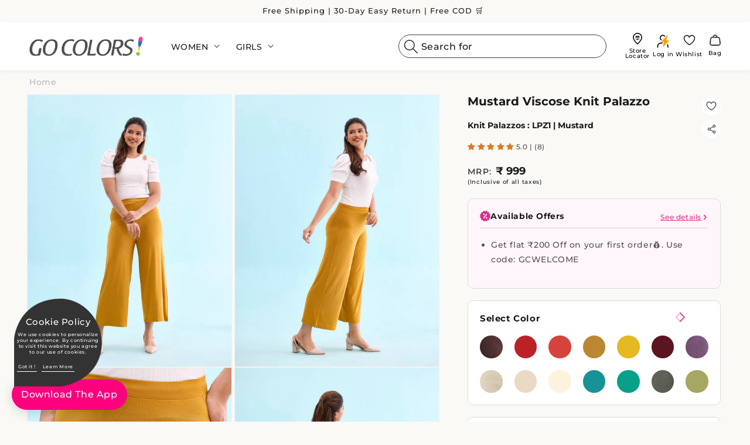

--- FILE ---
content_type: text/css
request_url: https://gocolors.com/cdn/shop/t/241/assets/component-list-social.css?v=10123987111256632471763616578
body_size: -548
content:
.list-social{display:flex;flex-wrap:wrap}.list-social__link{align-items:center;display:flex;padding:2rem .5rem 1rem 0;color:rgb(var(--color-foreground))}@media only screen and (max-width: 749px){.list-social{justify-content:center}.list-social__link{padding:17px 10px 19px 0}}.list-social__item .icon{height:3rem;width:3rem}.utility-bar .list-social__link{padding:0 .8rem;height:3.8rem}.list-social__link:hover .icon{transform:scale(1.07)}
/*# sourceMappingURL=/cdn/shop/t/241/assets/component-list-social.css.map?v=10123987111256632471763616578 */


--- FILE ---
content_type: text/css
request_url: https://gocolors.com/cdn/shop/t/241/assets/component-rating.css?v=99301725130994618471763616585
body_size: -373
content:
.product--no-media .rating-wrapper {text-align: center;}.rating {display: inline-block;margin: 0;}.product .rating-star { --letter-spacing: 0.8; --font-size: 1.7;}.card-wrapper .rating-star {--letter-spacing: 0.7; --font-size: 1.4;}.rating-star { --color-rating-star: rgb(var(--color-foreground));--percent: calc(( var(--rating) / var(--rating-max) + var(--rating-decimal) * var(--font-size) /(var(--rating-max) * (var(--letter-spacing) + var(--font-size)))) * 100%);letter-spacing: calc(var(--letter-spacing) * 1rem);font-size: calc(var(--font-size) * 1rem);line-height: 1;display: inline-block;font-family: Times;margin: 0;}.rating-star::before {content: '★★★★★'; background: linear-gradient(90deg,var(--color-rating-star) var(--percent),rgba(var(--color-foreground), 0.15) var(--percent));-webkit-background-clip: text; -webkit-text-fill-color: transparent;}.rating-text {display: none;}.rating-count {display: inline-block;margin: 0;}@media (forced-colors: active) {.rating {display: none;}.rating-text {display: block;}}


--- FILE ---
content_type: text/css
request_url: https://gocolors.com/cdn/shop/t/241/assets/component-swatch.css?v=173169037862702678981763616587
body_size: -550
content:
.swatch{--swatch--size:var(--swatch-input--size, 4.4rem);--swatch--border-radius:var(--swatch-input--border-radius, 50%);display:block;width:var(--swatch--size);max-width:100%;aspect-ratio:1/1;background:var(--swatch--background);background-position:var(--swatch-focal-point,initial);background-size:cover;background-origin:border-box;border:.1rem solid rgba(var(--color-foreground),.15);border-radius:var(--swatch--border-radius)}.swatch--square{--swatch--border-radius:var(--swatch-input--border-radius, 0.2rem)}.swatch--unavailable{border-style:dashed;border-color:rgba(var(--color-foreground),.5)}

--- FILE ---
content_type: text/css
request_url: https://gocolors.com/cdn/shop/t/241/assets/component-volume-pricing.css?v=86633773220368924021763616588
body_size: -480
content:
volume-pricing {display: block;margin-top: 2rem;}volume-pricing li:nth-child(odd) {  background: rgba(var(--color-foreground), 0.04);}volume-pricing ul {margin-top: 1.2rem;}volume-pricing li {font-size: 1.4rem;letter-spacing: 0.06rem;padding: 0.6rem 0.8rem;display: flex;justify-content: space-between;}div.volume-pricing-note {margin-top: -2.6rem;}.product--no-media .volume-pricing-note { text-align: center;}.product--no-media volume-pricing {width: 30rem;}.volume-pricing-note span,volume-pricing .label-show-more {font-size: 1.2rem;letter-spacing: 0.07rem;}volume-pricing show-more-button {margin-top: 0.8rem;}.product-form__input price-per-item,.price-per-item__container {display: flex;align-items: center;gap: 1rem;}.product-form__input .price-per-item {color: rgba(var(--color-foreground));font-size: 1.4rem;letter-spacing: 0.06rem;}.price-per-item dl { margin: 0;}.price-per-item dd {margin-left: 0;}.price-per-item__container .variant-item__old-price,.price__regular .variant-item__old-price {color: rgba(var(--color-foreground), 0.75);font-size: 1.2rem;letter-spacing: 0.07rem;}

--- FILE ---
content_type: text/css
request_url: https://gocolors.com/cdn/shop/t/241/assets/component-search.css?v=137772950659182627021763616585
body_size: -416
content:
/** Shopify CDN: Minification failed

Line 7:451 The "-" operator only works if there is whitespace on both sides
Line 7:622 The "-" operator only works if there is whitespace on both sides

**/
form.search.search-modal__form{padding:0 0}.search-modal__form{padding:0 1rem;display:block}.hide-mob-heade.search-modal__form{padding-bottom:20px}.search__button{left:var(--inputs-border-width);top:var(--inputs-border-width)}.reset__button{right:calc(var(--inputs-border-width)+4.4rem);top:var(--inputs-border-width)}.reset__button:not(:focus-visible)::after{border-right:0.1rem solid rgba(var(--color-foreground),0.08);display:block;height:calc(100%-1.6rem);content:'';position:absolute;right:0}.reset__button:not(:focus)::after{border-right:0.1rem solid rgba(var(--color-foreground),0.08);display:block;height:calc(100%-1.8rem);content:'';position:absolute;right:0}.search__button:focus-visible,.reset__button:focus-visible{background-color:rgb(var(--color-background));z-index:4}.search__button:focus,.reset__button:focus{background-color:rgb(var(--color-background));z-index:4}.search__button:not(:focus-visible):not(.focused),.reset__button:not(:focus-visible):not(.focused){box-shadow:inherit;background-color:inherit}.search__button:hover.icon,.reset__button:hover.icon{transform:scale(1.07)}.search__button.icon{height:1.8rem;width:1.8rem}.reset__button.icon.icon-close{height:1.8rem;width:1.8rem;stroke-width:0.1rem}
input::-webkit-search-decoration{-webkit-appearance:none}.template-search__results{position:relative}

--- FILE ---
content_type: text/css
request_url: https://gocolors.com/cdn/shop/t/241/assets/component-menu-drawer.css?v=74695228826774098421763616580
body_size: 658
content:
.header__icon--menu{position:initial}.js menu-drawer>details>summary:before,.js menu-drawer>details[open]:not(.menu-opening)>summary:before{content:"";position:absolute;cursor:default;width:100%;height:calc(100vh - 100%);height:calc(var(--viewport-height, 100vh) - (var(--header-bottom-position, 100%)));top:100%;left:0;background:rgba(var(--color-foreground),.5);opacity:0;visibility:hidden;z-index:2;transition:opacity 0s,visibility 0s}menu-drawer>details[open]>summary:before{visibility:visible;opacity:1;transition:opacity var(--duration-default) ease,visibility var(--duration-default) ease}.menu-drawer{position:absolute;transform:translate(100%);visibility:hidden;z-index:3;left:0;top:0;width:100%;padding:0;background-color:rgb(var(--color-background));overflow-x:hidden;filter:drop-shadow(var(--drawer-shadow-horizontal-offset) var(--drawer-shadow-vertical-offset) var(--drawer-shadow-blur-radius) rgba(var(--color-shadow),var(--drawer-shadow-opacity)))}.js .menu-drawer{height:calc(var(--viewport-height, 100vh) - 0%)}.js details[open]>.menu-drawer,.js details[open]>.menu-drawer__submenu{transition:transform var(--duration-default) ease,visibility var(--duration-default) ease}.js details[open].menu-opening>.menu-drawer,details[open].menu-opening>.menu-drawer__submenu{transform:translate(0);visibility:visible}@media screen and (min-width: 750px){.menu-drawer{width:40rem;border-width:0 var(--drawer-border-width) 0 0;border-style:solid;border-color:rgba(var(--color-foreground),var(--drawer-border-opacity))}}.menu-drawer__inner-container{position:relative;height:100%}.menu-drawer__navigation-container{display:grid;grid-template-rows:5fr 1fr;align-content:space-between;overflow-y:auto;height:100%;padding:0 1rem}.menu-drawer__navigation{padding:0}.menu-drawer__inner-submenu{height:fit-content;overflow-x:hidden;overflow-y:auto;padding:1rem 0 2rem}.js .menu-drawer__menu li{margin-bottom:.2rem}.menu-drawer__menu-item{padding:1.1rem 3rem;text-decoration:none;font-size:1.8rem}.menu-drawer summary.menu-drawer__menu-item{padding:1rem;font-size:16px;border-bottom:1px solid #D2D2D2;justify-content:center}details[open]>summary.menu-drawer__menu-item{border-bottom:3px solid #DF2E84;color:#000;font-weight:600}.menu-drawer__menu-item--active,.menu-drawer__menu-item:focus,.menu-drawer__close-button:focus,.menu-drawer__menu-item:hover,.menu-drawer__close-button:hover{color:rgb(var(--color-foreground));background-color:rgba(var(--color-foreground),.04)}.menu-drawer__menu-item--active:hover{background-color:rgba(var(--color-foreground),.08)}.js .menu-drawer__menu-item .icon-caret{display:none}.menu-drawer__menu-item>.svg-wrapper{width:15px;position:absolute;right:3rem;top:50%;transform:translateY(-50%)}.js .menu-drawer__submenu{position:absolute;top:0;width:100%;bottom:0;left:0;background-color:rgb(var(--color-background));z-index:1;transform:translate(100%);visibility:hidden}.js .menu-drawer__submenu .menu-drawer__submenu{overflow-y:auto}.menu-drawer__close-button{margin-top:1.5rem;padding:1.2rem 2.6rem 1.2rem 3rem;text-decoration:none;display:flex;align-items:center;font-size:1.4rem;width:100%;background-color:transparent;font-family:var(--font-body-family);font-style:var(--font-body-style);text-align:left}.menu-drawer__close-button .svg-wrapper{transform:rotate(180deg);margin-right:1rem;width:15px}.menu-drawer__utility-links{padding:0;position:relative;border-top:1px solid #E2E2E2}.header--has-social .menu-drawer__utility-links{padding:1rem}@media screen and (max-width: 749px){.header--has-account:where(:not(.header--has-social):not(.header--has-localizations)) .menu-drawer__utility-links{padding:2rem 3rem}}@media screen and (max-width: 989px){.header--has-localizations:where(:not(.header--has-social)) .menu-drawer__utility-links{padding:2rem 3rem}}.menu-drawer__account{display:inline-flex;align-items:center;text-decoration:none;padding:1rem 0;font-size:1.4rem;color:rgb(var(--color-foreground));margin-bottom:0}.menu-drawer__utility-links:has(.menu-drawer__localization) .menu-drawer__account{margin:0}.menu-drawer__account account-icon>.svg-wrapper{height:2rem;width:2rem;margin-right:1rem}.menu-drawer__account shop-user-avatar{--shop-avatar-size: 2.4rem;margin-right:.55rem;margin-left:-.45rem}.menu-drawer__account:hover account-icon>.svg-wrapper{transform:scale(1.07)}.menu-drawer .list-social{justify-content:flex-start;margin-left:0}.menu-drawer .list-social:empty{display:none}.menu-drawer__submenu .menu-drawer .list-social__link{padding:.5rem}details[open].menu-opening>.menu-drawer__submenu{position:absolute;top:5rem;height:fit-content;display:flex;flex-direction:column}ul.menu-drawer__menu.has-submenu.list-menu{display:grid;grid-template-columns:1fr 1fr 1fr}.menu-drawer__inner-submenu .menu-drawer__menu-item.list-menu__item{border:1px solid #B7B7B7;border-radius:20px;font-size:12px;padding:1rem 2rem}.menu-drawer__inner-submenu ul.menu-drawer__menu.list-menu{display:flex;flex-wrap:wrap;padding:0 1rem;gap:1rem}.menu-images{display:flex;flex-wrap:wrap;justify-content:center;column-gap:5px;padding:2rem 0;border-top:1px solid #E2E2E2}.images-url{padding-bottom:1rem;width:45%}.images-url img{max-width:100%}.images-url a{text-decoration:none;color:#000;font-weight:400;font-size:12px;display:flex;flex-direction:column;align-items:center;row-gap:10px}.images-url p{margin:0;line-height:normal}.menu-drawer .icon.icon-close{height:2rem;width:2rem;fill:none;vertical-align:middle;margin:17px 10px 11px 17px}.links-drawer a{text-decoration:none;color:#646464}.links-drawer{display:flex;flex-direction:column}a.header__icon.store-icon-link p{margin:0}@media screen and (max-width: 749px){a.header__icon.store-icon-link{flex-direction:column;width:7rem;font-size:8px;text-decoration:none;font-weight:500}.menu-drawer.country-selector-open{transform:none!important;filter:none!important;transition:none!important}}
/*# sourceMappingURL=/cdn/shop/t/241/assets/component-menu-drawer.css.map?v=74695228826774098421763616580 */


--- FILE ---
content_type: text/css
request_url: https://gocolors.com/cdn/shop/t/241/assets/section-footer.css?v=76627947204109428381763616643
body_size: 1038
content:
.f_bottom__links_bg{background:#000}.f_bottom__links.links-last a{letter-spacing:0;color:#fff;text-decoration:none;font-size:14px;line-height:normal}h2.footer-site-heading{font-size:16px;letter-spacing:0;color:#fff;text-transform:uppercase;line-height:normal;font-weight:500;margin:0 0 .5rem}.copyright__content a,.footer-block__details-content .list-menu__item--link,.footer__localization h2{color:rgba(var(--color-foreground),.75)}.f_bottom__links.links-last span{color:#fff}.f_bottom__links.links-last{display:flex;align-items:center;column-gap:.5rem;flex-wrap:wrap;font-size:14px}.footer-block:empty,span.last{display:none}@media screen and (max-width:750px){h2.footer-site-heading{margin:0 0 20px}}.footer{border-top:.1rem solid rgba(var(--color-foreground),.08)}.footer:not(.color-scheme-1){border-top:none}.footer__content-top{padding-bottom:5rem;display:block}.footer__content-bottom{border-top:solid .1rem rgba(var(--color-foreground),.08);padding-top:50px}.footer__content-bottom:only-child{border-top:0}.footer__content-bottom-wrapper{display:flex;width:100%}.footer__localization:empty+.footer__column--info{align-items:center}.footer__column{width:100%;align-items:flex-end}.footer__column--info{display:flex;flex-direction:column;justify-content:center;align-items:center;padding-left:2rem;padding-right:2rem}.footer-block:only-child:last-child{text-align:center;max-width:76rem;margin:0 auto}@media screen and (min-width:750px){.f_bottom__links.links-last{column-gap:1rem}. .f_bottom__links.links-last a{font-size:16px}h2.footer-site-heading{font-size:18px}.footer__content-top .grid{row-gap:6rem;margin-bottom:0}.footer__column--info{padding-left:0;padding-right:0;align-items:flex-end}.footer-block{display:block;margin-top:0}}.footer-block--newsletter{display:flex;align-items:flex-end;margin-top:3rem;gap:1rem}.footer-block--newsletter:only-child{margin-top:0}.footer-block__heading{margin-bottom:2rem;margin-top:0;font-size:calc(var(--font-heading-scale) * 1.6rem);text-transform:capitalize;color:#000}@media screen and (min-width:990px){.footer-block__heading{font-size:calc(var(--font-heading-scale) * 1.8rem);margin-bottom:1rem}}.footer-block--newsletter:empty,.footer__list-social:empty{display:none}.footer__follow-on-shop{display:flex;text-align:center}.footer-block-image.center,.footer__list-social.list-social:only-child{justify-content:center}.footer-block__newsletter{flex-grow:1}.newsletter-form__field-wrapper{max-width:36rem}@media screen and (min-width:750px){.footer-block--newsletter{flex-wrap:nowrap;justify-content:center}.footer-block__newsletter:not(:only-child){text-align:left;margin-right:auto}.footer-block__newsletter:not(:only-child) .footer__newsletter{justify-content:flex-start;margin:0}.footer-block__newsletter:not(:only-child) .newsletter-form__message--success{left:auto}.footer__follow-on-shop{margin-bottom:.4rem}.footer__follow-on-shop:first-child:not(:last-child){justify-content:flex-start;margin-right:auto;text-align:left}.footer__follow-on-shop:not(:first-child):not(:last-child){justify-content:flex-end;text-align:right}.footer-block__newsletter+.footer__list-social{margin-top:0}}@media screen and (max-width:749px){ul.footer-block__details-content.list-unstyled{display:none;transition:.5s ease-in-out}.expanded ul.footer-block__details-content.list-unstyled{display:block;transition:.5s ease-in-out}.footer .grid{display:block}.footer-block.grid__item{padding:0;margin:2rem 0;width:100%;border-bottom:1px solid #d5d5d5}.footer-block.grid__item:first-child{margin-top:0}.footer-block.grid__item:last-child{border-bottom:1px solid transparent;margin-bottom:0}.footer__content-top{padding-bottom:2rem;padding-left:calc(1rem / var(--font-body-scale));padding-right:calc(1rem / var(--font-body-scale))}.footer__content-bottom{flex-wrap:wrap;padding-top:1rem;padding-left:0;padding-right:0;row-gap:1.5rem}.footer__content-bottom-wrapper{flex-wrap:wrap;row-gap:1.5rem;justify-content:center}.footer__content-bottom.scroll-trigger.animate--slide-in{animation:none;opacity:1;transform:inherit}.footer__localization:empty+.footer__column{padding-top:1.5rem}.footer-block.footer-block--menu:only-child{text-align:left}.footer-block--newsletter{display:flex;flex-direction:column;flex:1 1 100%;align-items:center;gap:3rem}.footer-block__newsletter,.footer__follow-on-shop,.footer__list-social.list-social{display:flex;justify-content:flex-start}.footer-block__newsletter{flex-direction:column;row-gap:1rem}}.footer__localization{display:flex;flex-direction:row;justify-content:center;align-content:center;flex-wrap:wrap;padding:1rem 1rem 0}.footer__localization:empty{display:none}.footer__localization h2{margin:1rem 1rem .5rem}.footer__content-bottom-wrapper--center{justify-content:space-between}.footer__copyright{text-align:center;margin-top:0}@keyframes appear-down{0%{opacity:0;margin-top:-1rem}100%{opacity:1;margin-top:0}}.footer-block__details-content{margin-bottom:0}.footer-block__details-content .list-menu__item--active{transition:text-decoration-thickness var(--duration-short) ease;color:rgb(var(--color-foreground))}@media screen and (max-width:989px){.footer-block__details-content .list-menu__item--link{padding-top:1rem;padding-bottom:1rem}}.footer-block-image{display:flex}.footer-block-image.left{justify-content:flex-start}.footer-block-image.right{justify-content:flex-end}@media screen and (max-width:749px){.footer-block__newsletter h2.footer-block__heading{margin:0}.footer-block__details-contents{margin-bottom:2rem;display:flex;flex-direction:column}.newsletter-form__field-wrapper{max-width:100%}.footer-block-image,.footer-block-image.center,.footer-block-image.left,.footer-block-image.right{justify-content:flex-start}.footer-block--menu h2{display:flex;align-items:center;justify-content:space-between}.footer-block--menu h2:after{content:'';background:url(/cdn/shop/files/Union_152.svg?v=1733137168) no-repeat;width:20px;height:10px;display:block}.footer-block--menu.expanded h2:after{transform:rotate(180deg)}}.footer-block__image-wrapper{margin-bottom:0;overflow:hidden!important}.footer-block__image-wrapper img{display:block;height:auto;max-width:100%}.footer-block__brand-info{text-align:left}.footer-block:only-child .footer-block__brand-info{text-align:center}.footer-block:only-child>.footer-block__brand-info>.footer-block__image-wrapper{margin-left:auto;margin-right:auto}.footer-block-image>img,.footer-block__brand-info>img{height:auto}.footer-block:only-child .footer-block__brand-info .footer__list-social.list-social{justify-content:center}.footer-block__brand-info .footer__list-social.list-social{justify-content:flex-start}.footer-block__details-content .placeholder-svg{max-width:20rem}.copyright__content{font-size:1.1rem}.copyright__content a{color:currentColor}.policies{display:inline}.policies li{display:inline-flex;justify-content:center;align-items:center}.policies li a{padding:0 1rem;display:block;font-size:14px}@media screen and (min-width:750px){.footer__localization{padding:.4rem 0;justify-content:flex-start}.footer__localization h2{margin:1rem 0 0}.footer__payment{margin-top:1.5rem}.footer__content-bottom-wrapper:not(.footer__content-bottom-wrapper--center) .footer__copyright{text-align:right}.footer-block__details-content{margin-bottom:0}.footer-block__details-content>li,.footer-block__details-content>p{padding:0;line-height:normal}.footer-block:only-child li{display:inline}.footer-block__details-content>li:not(:last-child){margin-right:1.5rem}.copyright__content a:hover,.footer-block__details-content .list-menu__item--link:hover{color:rgb(var(--color-foreground));text-decoration:underline;text-underline-offset:0.3rem}.footer-block__details-content .list-menu__item--active:hover{text-decoration-thickness:0.2rem}.footer__blocks-wrapper.grid--3-col-tablet .grid__item{width:calc(20% - var(--grid-desktop-horizontal-spacing)* 2 / 2)}.footer-block__details-content .list-menu__item--link{display:inline-block;font-size:1.4rem;padding-top:1rem;padding-bottom:0}.footer-block__details-content>:first-child .list-menu__item--link{padding-top:0}.copyright__content,.policies li a{font-size:1.4rem}.policies li a{padding:0 1rem}.policies{display:flex}}@keyframes animateLocalization{0%{opacity:0;transform:translateY(0)}100%{opacity:1;transform:translateY(-1rem)}}@supports not (inset:10px){@media screen and (max-width:749px){.footer .grid{margin-left:0}}@media screen and (min-width:750px){.footer__content-top .grid{margin-left:-3rem}.footer__content-top .grid__item{padding-left:3rem}}}.footer-block__details-content a{font-size:14px;letter-spacing:0;line-height:normal;color:inherit;text-decoration:none}.footer-block__details-contents a{display:flex;align-items:center;padding-bottom:1rem;gap:5px}.footer-block__newsletter p{font-size:14px;margin:0 0 15px;letter-spacing:0;line-height:20px}

--- FILE ---
content_type: text/css
request_url: https://gocolors.com/cdn/shop/t/241/assets/component-newsletter.css?v=114422309371356172071763616581
body_size: -244
content:
.newsletter-form{display:flex;flex-direction:column;justify-content:center;align-items:center;width:100%;position:relative}@media screen and (min-width: 750px){.newsletter-form{align-items:flex-start;margin:0 auto;max-width:36rem}}.newsletter-form__field-wrapper{width:100%}.newsletter-form__field-wrapper .field__input{border:1px solid #AFAFAF;border-radius:25px;text-align:center}.newsletter-form__field-wrapper .field{z-index:0;flex-direction:column}.newsletter-form__message{justify-content:center;margin-bottom:0}.newsletter-form__message--success{margin-top:2rem}.newsletter-form__button{width:30%;margin:0;right:-1px;top:0;height:4.6rem;z-index:2;border:1px solid;padding:1.6rem 1rem;border-radius:25px;background:#000;color:#fff;font-family:Montserrat;font-size:16px}@media screen and (min-width: 750px){.newsletter-form__message{justify-content:flex-start}.newsletter-form__button{position:unset;width:100%}}.newsletter-form__button:focus-visible{box-shadow:0 0 0 .3rem rgb(var(--color-background)),0 0 0 .4rem rgba(var(--color-foreground))}.newsletter-form__button:focus{box-shadow:0 0 0 .3rem rgb(var(--color-background)),0 0 0 .4rem rgba(var(--color-foreground));background-color:rgb(var(--color-background))}.newsletter-form__button:not(:focus-visible):not(.focused){box-shadow:inherit}.newsletter-form__button .icon{width:1.5rem}
/*# sourceMappingURL=/cdn/shop/t/241/assets/component-newsletter.css.map?v=114422309371356172071763616581 */


--- FILE ---
content_type: text/javascript
request_url: https://gocolors.com/cdn/shop/t/241/assets/require-opt-in.js?v=4852278262273982631763616640
body_size: -636
content:
"use strict";if(document.body) { HI.optInCookies.showSplash();} else {setTimeout(HI.optInCookies.showSplash, 100);}


--- FILE ---
content_type: image/svg+xml
request_url: https://cdn.shopify.com/s/files/1/0598/8158/6848/files/211660_email_icon_d2d36ace-824d-45d5-94b7-c68feb804758.svg?v=1733221932
body_size: -72
content:
<svg viewBox="0 0 15.245 9.528" height="9.528" width="15.245" xmlns="http://www.w3.org/2000/svg">
  <g transform="translate(-48 -128)" data-sanitized-data-name="211660_email_icon" data-name="211660_email_icon" id="_211660_email_icon">
    <path transform="translate(-5.388)" d="M54.089,128.776c.4.217,6,3.338,6.208,3.451a1.793,1.793,0,0,0,1.5,0c.209-.112,5.805-3.233,6.208-3.451.15-.079.4-.221.458-.382.1-.285-.007-.393-.414-.393H54.045c-.407,0-.509.112-.414.393C53.686,128.558,53.939,128.7,54.089,128.776Z" data-sanitized-data-name="Path 2332" data-name="Path 2332" id="Path_2332"></path>
    <path transform="translate(0 -22.586)" d="M62.941,151.53c-.3.156-3,2.105-4.782,3.277l3.012,3.441c.073.074.106.164.066.208s-.139.019-.216-.052l-3.613-3.095c-.546.357-.931.6-1,.64a1.806,1.806,0,0,1-1.5,0c-.07-.037-.451-.283-1-.64L50.3,158.4c-.073.074-.172.1-.216.052s-.011-.134.062-.208l3.009-3.441c-1.785-1.172-4.511-3.121-4.812-3.277-.322-.167-.341.03-.341.182v7.625a1,1,0,0,0,.861.777h13.6a.916.916,0,0,0,.788-.777v-7.625C63.245,151.556,63.267,151.363,62.941,151.53Z" data-sanitized-data-name="Path 2333" data-name="Path 2333" id="Path_2333"></path>
  </g>
</svg>


--- FILE ---
content_type: application/javascript
request_url: https://staging.truesize.ai/Common/apiresponse.js
body_size: 5108
content:
import { config } from '../config.js';


let api_url = config.API_URL;
let brandapiurl = config.BRAND_API_URL;
let brandapiurlall = config.BRAND_API_URL_ALL;
let fitserviceurl = config.FITSERVIVE_URL;
let fitservice_garmentmeasurement_url = config.FITSERVIVE_MEASUREMENT_DEF_URL;
let sizelabelapiurl = config.SIZE_LABEL_API_URL;

async function signupapi(name, email, phone, age, gender, domain, location, date_of_birth = null, school_college_name = null, class_course = null) {
    try {

        const data = {
            name: name,
            email: email,
            phone: phone,
            age: age,
            gender: gender,
            domain: domain,
            location: location,
        };

        // Add optional fields if provided
        if (date_of_birth) data.date_of_birth = date_of_birth;
        if (school_college_name) data.school_college_name = school_college_name;
        if (class_course) data.class_course = class_course;

        let response = await fetch(`${api_url}/api/consumer/signup`, {
            method: "POST",
            headers: {
                "Content-Type": "application/json",
            },
            body: JSON.stringify(data),
        });

        let responseData = await response.json();
        return responseData;
    } catch (error) {
        console.error(error);
        return false;
    }
}

async function updateConsumerApi(name, email, phone, age, gender, domain, location, date_of_birth = null, school_college_name = null, class_course = null) {
    try {
        const data = {
            name: name,
            email: email,
            phone: phone,
            age: age,
            gender: gender,
            domain: domain,
            location: location,
        };

        // Add optional fields if provided
        if (date_of_birth) data.date_of_birth = date_of_birth;
        if (school_college_name) data.school_college_name = school_college_name;
        if (class_course) data.class_course = class_course;

        let response = await fetch(`${api_url}/api/consumer/update`, {
            method: "POST",
            headers: {
                "Content-Type": "application/json",
            },
            body: JSON.stringify(data),
        });

        let responseData = await response.json();
        return responseData;
    } catch (error) {
        console.error(error);
        return { error: true, msg: error.message };
    }
}
async function loginapi(email) {

    try {

        const data = {
            "email": email
        };

        let response = await fetch(`${api_url}/api/login`, {
            method: "POST",
            headers: {
                "Content-Type": "application/json",
            },
            body: JSON.stringify(data),
        });
        let responseData = await response.json();
        return responseData;
    } catch (error) {
        console.error(error);
        return false;
    }
}
async function validateKey(clientId, apiKey, parentorigin) {

    try {
        const keydata = {
            "client_id": clientId,
            "api_key": apiKey,
            "origin": parentorigin
        };

        let response = await fetch(`${api_url}/api/developer/validate/key`, {
            method: "POST",
            headers: {
                "Content-Type": "application/json",
            },
            body: JSON.stringify(keydata),
        });

        let responseData = await response.json();
        return responseData;
    } catch (error) {
        console.error(error);
        return false;
    }
}
async function userValidateapi(email) {
    try {
        const data = {
            email: email,
        };

        let response = await fetch(`${api_url}/api/user/validate`, {
            method: "POST",
            headers: {
                "Content-Type": "application/json",
            },
            body: JSON.stringify(data),
        });

        let responseData = await response.json();
        return responseData;
    } catch (error) {
        console.error(error);
        return false;
    }
}
async function getprofileapi(userid) {
    try {
        const data = {
            user_id: userid,
        };

        let response = await fetch(`${api_url}/api/profile/get`, {
            method: "POST",
            headers: {
                "Content-Type": "application/json",
            },
            body: JSON.stringify(data),
        });

        let responseData = await response.json();
        return responseData;
    } catch (error) {
        console.error(error);
        return false;
    }
}
async function uploadProfileImgapi(user_id, user_profile_id, file) {

    try {
        const data = {
            user_id: user_id,
            user_profile_id: user_profile_id,
            image: file,
        };

        let response = await fetch(`${api_url}/api/profile/image/upload`, {
            method: "POST",
            headers: {
                "Content-Type": "application/json",
            },
            body: JSON.stringify(data),
        });

        if (!response.ok) {
            throw new Error(`HTTP error! status: ${response.status}`);
        }

        let responseData = await response.json();
        return responseData;
    } catch (error) {
        console.error(error);
        return false;
    }
}
async function getProfileImgapi(user_id, user_profile_id) {
    try {
        const data = {
            user_id: user_id,
            user_profile_id: user_profile_id,
        };

        let response = await fetch(`${api_url}/api/profile/image/get`, {
            method: "POST",
            headers: {
                "Content-Type": "application/json",
            },
            body: JSON.stringify(data),
        });

        if (!response.ok) {
            throw new Error(`HTTP error! status: ${response.status}`);
        }

        let responseData = await response.json();
        return responseData;
    } catch (error) {
        console.error(error);
        return false;
    }
}
async function ValidateSessionApi(sessionid, email) {
    try {
        const data = {
            "session_id": sessionid,
            "email": email
        };

        let response = await fetch(`${api_url}/api/session/validate`, {
            method: "POST",
            headers: {
                "Content-Type": "application/json",
            },
            body: JSON.stringify(data),
        });

        let responseData = await response.json();
        return responseData;
    } catch (error) {
        console.error(error);
        return false;
    }
}
async function getmeasurementapi(user_id, user_profile_id) {



    try {
        const useridData = {
            user_id: user_id,
            user_profile_id: user_profile_id
        }

        let response = await fetch(`${api_url}/api/measurements/get`, {
            method: "POST",
            headers: {
                "Content-Type": "application/json",
            },
            body: JSON.stringify(useridData),
        });

        if (!response.ok) {
            throw new Error(`HTTP error! status: ${response.status}`);
        }

        let responseData = await response.json();
        return responseData;

    } catch (error) {
        console.error(error);
        return false;
    }
}
async function getlastmeasurementapi(email) {

    try {

        const data = {
            email: email,
        };

        let response = await fetch(`${api_url}/api/user/measurement`, {
            method: "POST",
            headers: {
                "Content-Type": "application/json",
            },
            body: JSON.stringify(data),
        });

        if (!response.ok) {
            throw new Error(`HTTP error! status: ${response.status}`);
        }

        let responseData = await response.json();
        return responseData;
    } catch (error) {
        console.error(error);
        return false;
    }
}
async function uploadimageapi(rec_id, file_index, imageurl, generate_signed_url) {


    try {

        const imageData = {
            recording_unique_id: rec_id,
            file_index: file_index,
            images: imageurl,
            GenerateSignedURL: generate_signed_url
        };


        let response = await fetch(`${api_url}/api/image/upload`, {
            method: "POST",
            headers: {
                "Content-Type": "application/json",
            },
            body: JSON.stringify(imageData),
        });


        if (!response.ok) {
            throw new Error(`HTTP error! status: ${response.status}`);
        }
        let responseData = await response.json();
        return responseData

    } catch (error) {
        console.error("Error uploading image:", error);
        return false;
    }
}
async function editprofileapi(user_id, firstName, lastName, editage, editgender, editphone) {

    try {

        const data = {
            user_id: user_id,
            name: `${firstName} ${lastName}`,

            // email: document.getElementById("email").value,
            age: editage,
            gender: editgender,
            phone: editphone,
        };
        // console.log("edit data", data);

        let response = await fetch(`${api_url}/api/profile/edit`, {
            method: "POST",
            headers: {
                "Content-Type": "application/json",
            },
            body: JSON.stringify(data),
        });

        let responseData = await response.json();
        return responseData

    } catch (error) {
        console.error(error);
        return false;
    }
}

async function deletemeasurementapi(measurement_id) {

    try {

        const data = {
            measurement_id: measurement_id,
        };

        let response = await fetch(`${api_url}/api/measurements/delete`, {
            method: "POST",
            headers: {
                "Content-Type": "application/json",
            },
            body: JSON.stringify(data),
        });

        if (!response.ok) {
            throw new Error(`HTTP error! status: ${response.status}`);
        }

        let responseData = await response.json();
        return responseData
    } catch (error) {
        console.error(error);
        return false;
    }
}
async function sendEditData(measurement_id, savemeasurements, user_id, user_profile_id, domain) {
    try {

        const userData = {
            measurement_id: measurement_id,
            measurements_json: savemeasurements,
            user_id: user_id,
            user_profile_id: user_profile_id,
            domain: domain
        };

        let response = await fetch(`${api_url}/api/measurements/edit`, {
            method: "POST",
            headers: {
                "Content-Type": "application/json",
            },
            body: JSON.stringify(userData),
        });

        if (!response.ok) {
            throw new Error(`HTTP error! status: ${response.status}`);
        }

        let responseData = await response.json();
        return responseData
    } catch (error) {
        console.error(error);
        return false;
    }
}
async function insertmeasurementapi(newmeasurement, rec_uniq_id, user_id, user_profile_id, domain, gender, location) {

    try {
        const folderurl = "/" + rec_uniq_id;
        const data = {
            user_id: user_id,
            user_profile_id: user_profile_id,
            measurements_json: newmeasurement,
            folder_url: folderurl,
            domain: domain,
            gender: gender,
            location: location
        };

        let response = await fetch(`${api_url}/api/measurements/insert`, {
            method: "POST",
            headers: {
                "Content-Type": "application/json",
            },
            body: JSON.stringify(data),
        });

        if (!response.ok) {
            const errorData = await response.json().catch(() => ({}));
            console.error('Measurement insert failed:', response.status, errorData);
            throw new Error(errorData.error || `HTTP error! status: ${response.status}`);
        }

        let responseData = await response.json();
        
        // Validate response has measurement_id
        if (!responseData.data || !responseData.data.measurement_id) {
            console.error('Invalid response - no measurement_id:', responseData);
            return 0;
        }
        
        console.log('✓ Measurement inserted successfully. ID:', responseData.data.measurement_id);
        return responseData.data.measurement_id;

    } catch (error) {
        console.error('Error in insertmeasurementapi:', error.message || error);
        return 0;
    }
}

async function fitsizingapi(height, data_url) {

    try {

        //data
        const data = {
            height: height, data_url: data_url
        }
        // Create an AbortController instance
        const controller = new AbortController();
        const signal = controller.signal;

        // Set up a timeout to abort the request after 5 minutes (300,000 milliseconds)
        const timeoutId = setTimeout(() => controller.abort(), 300000);


        fetch(fitserviceurl, {
            method: "POST",
            headers: {
                "Content-Type": "application/json",
            },
            body: JSON.stringify(data),
            signal: signal, // Add the signal to the fetch options
        })
            .then(function (response) {
                // Clear the timeout if the request completes successfully
                clearTimeout(timeoutId);
                if (!response.ok) {
                    throw new Error(`HTTP error! status: ${response.status}`);
                }
                return response.json();
            })
            .then(function (measurementresult) {

                measurements.push(measurementresult);
                return measurements;
            })
            .catch(function (err) {
                // Clear the timeout in case of an error
                clearTimeout(timeoutId);
                if (err.name === "AbortError") {
                    console.log("Request timed out");
                } else {
                    console.log(`Error encountered: ${err.message}`);
                }

                return measurements;
            });


    } catch (error) {
        console.error(error);
        return false;
    }


}

async function getbrandsizingfromapi(payload) {

    const response = await fetch(brandapiurl, {
        method: 'POST', // *GET, POST, PUT, DELETE, etc.
        mode: "cors", // no-cors, *cors, same-origin
        headers: {
            'Content-Type': 'application/json',

        },
        body: JSON.stringify(payload), // body data type must match "Content-Type" header
    });

    if (!response.ok) {
        console.error("Fetch failed:", response.status, await response.text());
        return { error: true, message: "Invalid API response" };
    }

    const result = await response.json();
    console.log("Brand Sizing API Result:", result);
    const log_payload = {
        domain: window.location.origin,
        brand_sizing_request: payload,                    // small / sanitized already in caller ideally
        brand_sizing_url: brandapiurl,
        brand_sizing_response: result,
        page_url: window.location.href,
        referrer: document.referrer,
        user_agent: navigator.userAgent,
        timestamp: new Date().toISOString()
    };

    // Do not let logging failures break the API flow
    logUserActivity("SIZE RECOMMENDATION", log_payload);
    return result;


}


async function getbrandsizingallfromapi(payload) {

    const response = await fetch(brandapiurlall, {
        method: 'POST', // *GET, POST, PUT, DELETE, etc.
        mode: "cors", // no-cors, *cors, same-origin
        headers: {
            'Content-Type': 'application/json',

        },
        body: JSON.stringify(payload), // body data type must match "Content-Type" header
    });

     if (!response.ok) {
        console.error("Fetch failed:", response.status, await response.text());
        return { error: true, message: "Invalid API response" };
    }

    const result = await response.json();
    console.log("Brand Sizing API Result:", result);
    const log_payload = {
        domain: window.location.origin,
        brand_sizing_request: payload,                    // small / sanitized already in caller ideally
        brand_sizing_url: brandapiurl,
        brand_sizing_response: result,
        page_url: window.location.href,
        referrer: document.referrer,
        user_agent: navigator.userAgent,
        timestamp: new Date().toISOString()
    };

    // Do not let logging failures break the API flow
    logUserActivity("SIZE RECOMMENDATION", log_payload);
    return result;


}



async function check_sizing_enabledapi(product_id, product_name, domain, email, target_gender) {

    try {

        const data = {
            product_id: product_id,
            product_name: product_name,
            domain: domain,
            email: email,
            target_gender: target_gender
        };

        let response = await fetch(`${api_url}/api/brand/size/enabled`, {
            method: "POST",
            headers: {
                "Content-Type": "application/json",
            },
            body: JSON.stringify(data),
        });

        if (!response.ok) {
            throw new Error(`HTTP error! status: ${response.status}`);
        }

        let responseData = await response.json();
        return responseData;

    } catch (error) {
        console.error("Error in check_sizing_enabled:", error);
        return false;
    }
}


async function sizeme_log(product_id, product_name, domain, email, measurements = null, predicted_size = null, subsetMeasurements = null, state = null, measurement_id = null, sessiontoken = null) {

    try {

        const data = {
            product_id: product_id,
            product_name: product_name,
            domain: domain,
            email: email,
            measurements: measurements,
            predicted_size: predicted_size,
            state: state,
            measurement_id: measurement_id,
            sessiontoken: sessiontoken
        };

        let response = await fetch(`${api_url}/api/sizeme/request/log`, {
            method: "POST",
            headers: {
                "Content-Type": "application/json",
            },
            body: JSON.stringify(data),
        });

        if (!response.ok) {
            throw new Error(`HTTP error! status: ${response.status}`);
        }

        let responseData = await response.json();
        return responseData;

    } catch (error) {
        console.error("Error in sizeme_log:", error);
        return false;
    }
}


async function sizeme_log_update(payload) {

    try {

        let response = await fetch(`${api_url}/api/sizeme/log`, {
            method: "POST",
            headers: {
                "Content-Type": "application/json",
            },
            body: JSON.stringify(payload),
        });

        if (!response.ok) {
            throw new Error(`HTTP error! status: ${response.status}`);
        }

        let responseData = await response.json();
        return responseData;

    } catch (error) {
        console.error("Error in sizeme_log_update_measurements:", error);
        return false;
    }
}



async function getGarmentDefinition() {

    // Default options are marked with *
    const response = await fetch(fitservice_garmentmeasurement_url, {
        method: "GET", // *GET, POST, PUT, DELETE, etc.
        mode: "cors", // no-cors, *cors, same-origin
        cache: "no-cache", // *default, no-cache, reload, force-cache, only-if-cached
        credentials: "omit", // include, *same-origin, omit
        headers: {
            "Content-Type": "application/json",
            // 'Content-Type': 'application/x-www-form-urlencoded',
        },
        redirect: "follow", // manual, *follow, error
        referrerPolicy: "no-referrer", // no-referrer, *no-referrer-when-downgrade, origin, origin-when-cross-origin, same-origin, strict-origin, strict-origin-when-cross-origin, unsafe-url
    });
    return response.json(); // parses JSON response into native JavaScript objects
}


async function getLableDetail(brand, label) {
    const url = `${sizelabelapiurl}?brand=${encodeURIComponent(brand)}&label=${encodeURIComponent(label)}`;

    try {
        const response = await fetch(url, {
            method: "GET",
            headers: {
                "Content-Type": "application/json",
                // "brand": brand,
                // "label": label
            }
        });

        if (!response.ok) {
            throw new Error(`HTTP error! Status: ${response.status}`);
        }

        const data = await response.json();
        // console.log("Response Data:", data);
        return data;
    } catch (error) {
        console.error("Error fetching data:", error);
    }

}

async function instoreCustomerDetail(customer_name, email, phone, age, gender, height, domain, device_id, customer_id, state, measurement_id, order_ref_no) {
    const url = "https://fitapi.imersive.io/api/instore/customer/insert";

    try {
        const customerData = {
            customer_name: customer_name,
            email: email,
            phone: phone,
            age: age,
            gender: gender,
            height: height,
            domain: domain,
            device_id: device_id,
            customer_id: customer_id,
            state: state,
            measurement_id: measurement_id,
            order_ref_no: order_ref_no

        };
        const response = await fetch(url, {
            method: "POST",
            headers: {
                "Content-Type": "application/json"

            },
            body: JSON.stringify(customerData)
        });

        if (!response.ok) {
            throw new Error(`HTTP error! Status: ${response.status}`);
        }

        const data = await response.json();
        // console.log("Response Data:", data);
        return data;
    } catch (error) {
        console.error("Error inserting customer data:", error);
    }
}

async function sendMeasurementEmail(email_payload) {
    try {
        // Prepare the payload as per API requirements
        const apiPayload = {
            user_name: email_payload.user_name,
            gender: email_payload.gender,
            height: email_payload.height,
            email_id: email_payload.email_id,
            measurement_date_time: email_payload.measurement_date_time,
            product_name: email_payload.product_name,
            // recommended_size: email_payload.recommended_size,
            quantity: email_payload.quantity,
            client_id: email_payload.client_id, // Make sure to provide this in your payload
            email_to_address: JSON.stringify(email_payload.email_to || []),
            email_cc_address: JSON.stringify(email_payload.email_cc || []),
            measurement_id: email_payload.measurement_id,
            measurements_considered: email_payload.measurements_needed || []
        };

        const response = await fetch("https://fitapi.imersive.io/api/order/sendEmail", {
            method: "POST",
            headers: { "Content-Type": "application/json" },
            body: JSON.stringify(apiPayload),
        });
        return await response.json();
    } catch (error) {
        console.error("Error sending email:", error);
        return { error: true, message: "Error sending email." };
    }
}

// Send instore measurement email with custom template
async function sendInstoreMeasurementEmail(params) {
    try {
        const response = await fetch(`${api_url}/api/instore/measurement/send-email`, {
            method: 'POST',
            headers: {
                'Content-Type': 'application/json'
            },
            body: JSON.stringify({
                customer_email: params.customer_email,
                customer_name: params.customer_name,
                customer_phone: params.customer_phone,
                gender: params.gender,
                measurements: params.measurements,
                customer_image: params.customer_image,
                store_name: params.store_name,
                store_logo: params.store_logo,
                subject: params.subject,
                log_id: params.log_id,
                measurement_id: params.measurement_id
            })
        });

        if (!response.ok) {
            throw new Error(`HTTP error! status: ${response.status}`);
        }

        return await response.json();
    } catch (error) {
        console.error('Error sending instore measurement email:', error);
        return { error: true, msg: error.message };
    }
}


// Send instore measurement email with custom template
async function sendstoreMeasurementEmail(params) {
    try {
        const response = await fetch(`${api_url}/api/store/measurement/send-email`, {
            method: 'POST',
            headers: {
                'Content-Type': 'application/json'
            },
            body: JSON.stringify({
                customer_email: params.customer_email,
                customer_name: params.customer_name,
                customer_phone: params.customer_phone,
                gender: params.gender,
                measurements: params.measurements,
                customer_image: params.customer_image,
                store_name: params.store_name,
                store_logo: params.store_logo,
                subject: params.subject,
                log_id: params.log_id,
                measurement_id: params.measurement_id
            })
        });

        if (!response.ok) {
            throw new Error(`HTTP error! status: ${response.status}`);
        }

        return await response.json();
    } catch (error) {
        console.error('Error sending instore measurement email:', error);
        return { error: true, msg: error.message };
    }
}

async function logUserActivity(log_type, log_data) {
    try {
        const payload = {
            log_type: log_type,
            log_data: log_data
        };

        const response = await fetch("https://fitapi.imersive.io/api/user/activity/log/s3", {
            method: "POST",
            headers: { "Content-Type": "application/json" },
            body: JSON.stringify(payload),
        });

        if (!response.ok) {
            throw new Error(`HTTP error! status: ${response.status}`);
        }

        return await response.json();
    } catch (error) {
        console.error("Error logging user activity:", error);
        return { error: true, message: "Error logging user activity." };
    }
}

// ==================== In-Store Device Registration APIs ====================

async function checkDeviceRegistration(device_id) {
    try {
        const response = await fetch(`${api_url}/api/device/registration/check`, {
            method: 'POST',
            headers: { 'Content-Type': 'application/json' },
            body: JSON.stringify({ device_id })
        });

        if (!response.ok) throw new Error(`HTTP error! status: ${response.status}`);
        return await response.json();
    } catch (error) {
        console.error("Error checking device registration:", error);
        return { error: true, msg: error.message };
    }
}

async function registerDevice(deviceData) {
    try {
        const response = await fetch(`${api_url}/api/device/registration/register`, {
            method: 'POST',
            headers: { 'Content-Type': 'application/json' },
            body: JSON.stringify(deviceData)
        });

        if (!response.ok) throw new Error(`HTTP error! status: ${response.status}`);
        return await response.json();
    } catch (error) {
        console.error("Error registering device:", error);
        return { error: true, msg: error.message };
    }
}

async function verifyDevice(device_id, verification_code) {
    try {
        const response = await fetch(`${api_url}/api/device/registration/verify`, {
            method: 'POST',
            headers: { 'Content-Type': 'application/json' },
            body: JSON.stringify({ device_id, verification_code, verified_by: 'store_manager' })
        });

        if (!response.ok) throw new Error(`HTTP error! status: ${response.status}`);
        return await response.json();
    } catch (error) {
        console.error("Error verifying device:", error);
        return { error: true, msg: error.message };
    }
}

async function resendVerificationCode(device_id) {
    try {
        const response = await fetch(`${api_url}/api/device/registration/resend-code`, {
            method: 'POST',
            headers: { 'Content-Type': 'application/json' },
            body: JSON.stringify({ device_id })
        });

        if (!response.ok) throw new Error(`HTTP error! status: ${response.status}`);
        return await response.json();
    } catch (error) {
        console.error("Error resending verification code:", error);
        return { error: true, msg: error.message };
    }
}

async function getStoreLocations(domain) {
    try {
        const response = await fetch(`${api_url}/api/device/stores/list`, {
            method: 'POST',
            headers: { 'Content-Type': 'application/json' },
            body: JSON.stringify({ domain })
        });

        if (!response.ok) throw new Error(`HTTP error! status: ${response.status}`);
        return await response.json();
    } catch (error) {
        console.error("Error getting store locations:", error);
        return { error: true, msg: error.message, data: [] };
    }
}

async function unregisterDevice(device_id) {
    try {
        const response = await fetch(`${api_url}/api/device/registration/unregister`, {
            method: 'POST',
            headers: { 'Content-Type': 'application/json' },
            body: JSON.stringify({ device_id })
        });

        if (!response.ok) throw new Error(`HTTP error! status: ${response.status}`);
        return await response.json();
    } catch (error) {
        console.error("Error unregistering device:", error);
        return { error: true, msg: error.message };
    }
}

async function logDeviceActivity(device_id, activity_type, details = {}) {
    try {
        const response = await fetch(`${api_url}/api/device/activity/log`, {
            method: 'POST',
            headers: { 'Content-Type': 'application/json' },
            body: JSON.stringify({ device_id, activity_type, details })
        });

        if (!response.ok) throw new Error(`HTTP error! status: ${response.status}`);
        return await response.json();
    } catch (error) {
        console.error("Error logging device activity:", error);
        return { error: true, msg: error.message };
    }
}

async function checkInstoreDeviceRegistration(device_id) {
    try {
        const response = await fetch(`${api_url}/api/instore/device/check`, {
            method: 'POST',
            headers: { 'Content-Type': 'application/json' },
            body: JSON.stringify({ device_id })
        });

        if (!response.ok) throw new Error(`HTTP error! status: ${response.status}`);
        return await response.json();
    } catch (error) {
        console.error("Error checking in-store device registration:", error);
        return { error: true, msg: error.message };
    }
}

async function getInstoreLiveSessions(device_id, store_location_id) {
    try {
        const response = await fetch(`${api_url}/api/instore/sessions/list`, {
            method: 'POST',
            headers: { 'Content-Type': 'application/json' },
            body: JSON.stringify({ device_id, store_location_id })
        });

        if (!response.ok) throw new Error(`HTTP error! status: ${response.status}`);
        return await response.json();
    } catch (error) {
        console.error("Error getting live sessions:", error);
        return { error: true, msg: error.message, data: [] };
    }
}

async function shopifyCustomerLookup(phone_number, domain) {
    try {
        const response = await fetch(`${api_url}/api/shopify/customer/lookup`, {
            method: 'POST',
            headers: { 'Content-Type': 'application/json' },
            body: JSON.stringify({ phone_number, domain })
        });

        if (!response.ok) throw new Error(`HTTP error! status: ${response.status}`);
        return await response.json();
    } catch (error) {
        console.error("Error looking up Shopify customer:", error);
        return { error: true, msg: error.message };
    }
}

async function createShopifyCustomer(customerData) {
    try {
        const response = await fetch(`${api_url}/api/shopify/customer/create`, {
            method: 'POST',
            headers: { 'Content-Type': 'application/json' },
            body: JSON.stringify(customerData)
        });

        if (!response.ok) throw new Error(`HTTP error! status: ${response.status}`);
        return await response.json();
    } catch (error) {
        console.error("Error creating Shopify customer:", error);
        return { error: true, msg: error.message };
    }
}

async function attachMeasurementToShopifyCustomer(customerData) {
    try {
        const response = await fetch(`${api_url}/api/shopify/customer/attach-measurement`, {
            method: 'POST',
            headers: { 'Content-Type': 'application/json' },
            body: JSON.stringify(customerData)
        });

        if (!response.ok) throw new Error(`HTTP error! status: ${response.status}`);
        return await response.json();
    } catch (error) {
        console.error("Error attaching measurement to customer:", error);
        return { error: true, msg: error.message };
    }
}

async function getShopifyCustomerCart(customer_id, domain) {
    try {
        const response = await fetch(`${api_url}/api/shopify/customer/cart/${customer_id}?domain=${encodeURIComponent(domain)}`, {
            method: 'GET',
            headers: { 'Content-Type': 'application/json' }
        });

        if (!response.ok) throw new Error(`HTTP error! status: ${response.status}`);
        return await response.json();
    } catch (error) {
        console.error("Error getting customer cart:", error);
        return { error: true, msg: error.message };
    }
}

async function generateInstoreOTP(phone_number, device_id) {
    try {
        const response = await fetch(`${api_url}/api/instore/otp/generate`, {
            method: 'POST',
            headers: { 'Content-Type': 'application/json' },
            body: JSON.stringify({ phone_number, device_id })
        });

        if (!response.ok) throw new Error(`HTTP error! status: ${response.status}`);
        return await response.json();
    } catch (error) {
        console.error("Error generating OTP:", error);
        return { error: true, msg: error.message };
    }
}

async function verifyInstoreOTP(phone_number, otp_code) {
    try {
        const response = await fetch(`${api_url}/api/instore/otp/verify`, {
            method: 'POST',
            headers: { 'Content-Type': 'application/json' },
            body: JSON.stringify({ phone_number, otp_code })
        });

        if (!response.ok) throw new Error(`HTTP error! status: ${response.status}`);
        return await response.json();
    } catch (error) {
        console.error("Error verifying OTP:", error);
        return { error: true, msg: error.message };
    }
}

async function insertInstoreCustomerLog(logData) {
    try {
        const response = await fetch(`${api_url}/api/instore/customer/insert`, {
            method: 'POST',
            headers: { 'Content-Type': 'application/json' },
            body: JSON.stringify(logData)
        });

        if (!response.ok) throw new Error(`HTTP error! status: ${response.status}`);
        return await response.json();
    } catch (error) {
        console.error("Error inserting in-store customer log:", error);
        return { error: true, msg: error.message };
    }
}

async function updateInstoreCustomerLog(measurement_id, customer_name, customer_phone, customer_email) {
    try {
        const response = await fetch(`${api_url}/api/instore/customer/update`, {
            method: 'POST',
            headers: { 'Content-Type': 'application/json' },
            body: JSON.stringify({
                measurement_id,
                customer_name,
                customer_phone,
                customer_email
            })
        });

        if (!response.ok) throw new Error(`HTTP error! status: ${response.status}`);
        return await response.json();
    } catch (error) {
        console.error("Error updating in-store customer log:", error);
        return { error: true, msg: error.message };
    }
}

async function updateInstoreLogMeasurement(log_id, measurement_id, customer_name, customer_phone, customer_email) {
    try {
        const response = await fetch(`${api_url}/api/instore/log/update-measurement`, {
            method: 'POST',
            headers: { 'Content-Type': 'application/json' },
            body: JSON.stringify({
                log_id,
                measurement_id,
                customer_name,
                customer_phone,
                customer_email
            })
        });

        if (!response.ok) throw new Error(`HTTP error! status: ${response.status}`);
        return await response.json();
    } catch (error) {
        console.error("Error updating instore log measurement:", error);
        return { error: true, msg: error.message };
    }
}

async function getInstoreCustomerLogs(queryParams) {
    try {
        const response = await fetch(`${api_url}/api/customer/status/log`, {
            method: 'POST',
            headers: { 'Content-Type': 'application/json' },
            body: JSON.stringify(queryParams)
        });

        if (!response.ok) throw new Error(`HTTP error! status: ${response.status}`);
        return await response.json();
    } catch (error) {
        console.error("Error getting in-store customer logs:", error);
        return { error: true, msg: error.message, data: [] };
    }
}

/**
 * Submit customer feedback for AI Sizing experience
 * @param {number} logId - In-store customer log ID
 * @param {number} experienceRating - Rating for AI Sizing experience (1-5)
 * @param {number} accuracyRating - Rating for AI Sizing accuracy (1-5)
 * @returns {Promise<Object>} Response with success status and message
 */
async function submitInstoreFeedback(logId, experienceRating, accuracyRating) {
    try {
        const data = {
            log_id: logId,
            experience_rating: experienceRating,
            accuracy_rating: accuracyRating
        };

        const response = await fetch(`${api_url}/api/instore/feedback/submit`, {
            method: 'POST',
            headers: { 'Content-Type': 'application/json' },
            body: JSON.stringify(data)
        });

        if (!response.ok) throw new Error(`HTTP error! status: ${response.status}`);
        
        const result = await response.json();
        
        if (result.error) {
            console.error('✗ Feedback submission failed:', result.msg);
        } else {
            console.log('✓ Feedback submitted successfully:', result.data);
        }
        
        return result;
    } catch (error) {
        console.error('Error submitting feedback:', error);
        return { error: true, msg: error.message };
    }
}

export {
    validateKey, loginapi, fitsizingapi, getmeasurementapi, ValidateSessionApi, signupapi, updateConsumerApi, userValidateapi, getlastmeasurementapi,
    uploadimageapi, getprofileapi, getProfileImgapi, editprofileapi, uploadProfileImgapi, deletemeasurementapi, sendEditData, insertmeasurementapi,
    getbrandsizingfromapi, getbrandsizingallfromapi, check_sizing_enabledapi, sizeme_log, sizeme_log_update, getGarmentDefinition, getLableDetail, instoreCustomerDetail, sendMeasurementEmail, sendInstoreMeasurementEmail,sendstoreMeasurementEmail, logUserActivity,
    checkDeviceRegistration, registerDevice, verifyDevice, resendVerificationCode, getStoreLocations, unregisterDevice, logDeviceActivity,
    getInstoreLiveSessions, shopifyCustomerLookup, createShopifyCustomer, attachMeasurementToShopifyCustomer, getShopifyCustomerCart, generateInstoreOTP, verifyInstoreOTP,
    insertInstoreCustomerLog, updateInstoreCustomerLog, updateInstoreLogMeasurement, getInstoreCustomerLogs, checkInstoreDeviceRegistration, submitInstoreFeedback
};

--- FILE ---
content_type: application/javascript
request_url: https://staging.truesize.ai/Common/external/v4/sizing.js
body_size: 6825
content:
import { validateKey, getlastmeasurementapi, getbrandsizingfromapi, getbrandsizingallfromapi, sizeme_log, sizeme_log_update, getGarmentDefinition, getLableDetail, getprofileapi, instoreCustomerDetail, sendEditData, logUserActivity } from '../../apiresponse.js';



//***************************************** App Functions *****************************************/

function setCookie(name, value, days) {
    const expires = new Date(Date.now() + days * 24 * 60 * 60 * 1000).toUTCString();
    document.cookie = `${name}=${value}; expires=${expires}; path=/; SameSite=Lax; Secure`;
}

// Utility to get a cookie
function getCookie(name) {
    const value = `; ${document.cookie}`;
    const parts = value.split(`; ${name}=`);
    return parts.length === 2 ? parts.pop().split(";").shift() : null;
}

// Utility to delete a cookie
function deleteCookie(name) {
    setCookie(name, "", -1); // Set expiry to the past
}

function getMeasurementFromCookie() {
    const measurementString = getCookie("user_measurement");
    if (measurementString) {
        try {
            return JSON.parse(measurementString); // Parse back into a JSON object
        } catch (error) {
            console.error("Failed to parse measurement JSON:", error);
            return null;
        }
    }
    return null;
}


async function getlast_measurement(email) {
    try {
        let latest_measurement = await getlastmeasurementapi(email);
        if (latest_measurement.data.length > 0 && latest_measurement.data[0].hasOwnProperty('measurements')) {
            return {
                measurements: latest_measurement.data[0].measurements,
                date_taken: latest_measurement.data[0].date
            };
        } else {
            console.warn("No measurements found for the given email.");
            return null;
        }
    } catch (error) {
        console.error("Error fetching the last measurement:", error);
        return null;
    }
}
async function getbrand_sizing(brand, category, product, gender, measurementText, productFitPreference, userFitPreference) {//form payload 

    const payload = {
        "Brand": brand,
        "Category": category,
        "Product": product,
        "Gender": gender,
        "MeasurementData": {
            "unitofmeasurement": "cm",
            "measurements": measurementText,
            "duration_ns": 0
        }
    }

    // Add fit preferences to payload if provided
    if (productFitPreference) {
        payload.Standard_Fit = productFitPreference;
    }
    if (userFitPreference) {
        payload.Fit_Preference = userFitPreference;
    }



    let brandvalue = await getbrandsizingfromapi(payload);
    return brandvalue;
}


async function getbrand_sizingall(brand, category, product, gender, measurementText, productFitPreference, optimizedonly) {//form payload 

    const payload = {
        "Brand": brand,
        "Category": category,
        "Product": product,
        "Gender": gender,
        "MeasurementData": {
            "unitofmeasurement": "cm",
            "measurements": measurementText,
            "duration_ns": 0
        }
    }

    // Add fit preferences to payload if provided
    if (productFitPreference) {
        payload.Standard_Fit = productFitPreference;
    }
    if (optimizedonly) {
        payload.OptimizedOnly = optimizedonly;
    }
    let brandvalue = await getbrandsizingallfromapi(payload);
    return brandvalue;
}




function validateGenderCompatibility(targetGendersString, customerGenderString) {
    // Validate inputs
    if (!targetGendersString || !customerGenderString) {
        console.log("Invalid inputs provided for gender validation.");
        return false;
    }

    // Split the comma-separated string into an array and normalize
    const targetGenders = targetGendersString.toLowerCase().split(',').map(gender => gender.toLowerCase().trim());
    const customerGender = customerGenderString.toLowerCase().trim();

    // Define mappings for gender synonyms
    const genderMappings = {
        male: ['male', 'men', 'gents', 'unisex', 'both'],
        female: ['female', 'women', 'ladies', 'unisex', 'both'],
        others: ['other', 'others']
    };

    // Normalize customer gender
    let normalizedGender = null;
    if (genderMappings.male.includes(customerGender)) {
        normalizedGender = 'male';
    } else if (genderMappings.female.includes(customerGender)) {
        normalizedGender = 'female';
    } else if (genderMappings.others.includes(customerGender)) {
        normalizedGender = 'others';
    } else {
        console.log("Unsupported customer gender provided.");
        return false;
    }

    const result = targetGenders.some(targetGender => {
        const genderList = genderMappings[normalizedGender];
        return genderList && genderList.includes(targetGender);
    });

    return result;

    // // Check compatibility using normalized gender and mapping
    // return targetGenders.some(targetGender =>
    //     genderMappings[normalizedGender]?.includes(targetGender)
    // );
}

function displayDetailedMeasurements(result, subset, subsetName) {

    let subsetMeasurements = {
        measurements: {}
    };
    for (let measurement_name of subset) {
        // subsetMeasurements.measurements[measurement_name] = result.measurements[measurement_name];
        subsetMeasurements.measurements[measurement_name] = result[measurement_name];
    }

    return subsetMeasurements;

}


async function getMeasurement(height, data_url) {

    try {

        //data
        const data = {
            height: height, data_url: data_url
        }
        // Create an AbortController instance
        const controller = new AbortController();
        const signal = controller.signal;

        // Set up a timeout to abort the request after 5 minutes (300,000 milliseconds)
        const timeoutId = setTimeout(() => controller.abort(), 300000);


        fetch("https://fitservice.imersive.io/size", {
            method: "POST",
            headers: {
                "Content-Type": "application/json",
            },
            body: JSON.stringify(data),
            signal: signal, // Add the signal to the fetch options
        })
            .then(function (response) {
                // Clear the timeout if the request completes successfully
                clearTimeout(timeoutId);
                if (!response.ok) {
                    throw new Error(`HTTP error! status: ${response.status}`);
                }
                return response.json();
            })
            .then(function (measurementresult) {

                measurements.push(measurementresult);
                return measurements;
            })
            .catch(function (err) {
                // Clear the timeout in case of an error
                clearTimeout(timeoutId);
                if (err.name === "AbortError") {
                    console.log("Request timed out");
                } else {
                    console.log(`Error encountered: ${err.message}`);
                }

                return measurements;
            });


    } catch (error) {
        return false;
    }


}


function Validate_and_finalize_Measurement(fitmeasurement, control_measurements, measurementnames) {
    // // This function can be used to validate and finalize the measurement data
    // // For now, it just logs the fitmeasurement and control_measurements
    // console.log('Validating and finalizing measurement:', fitmeasurement);
    // console.log('Control Measurements:', control_measurements);
    // console.log('measurementnames:', measurementnames);

    let Errmap = {};

    for (let key of measurementnames) {
        if (fitmeasurement.hasOwnProperty(key) && control_measurements.hasOwnProperty(key)) {

            let meanAbsError = Math.abs(fitmeasurement[key] - control_measurements[key]);
            let meanAbsErrorPercent = (meanAbsError) / control_measurements[key];

            fitmeasurement[key] = parseFloat(fitmeasurement[key].toFixed(2));
            Errmap[key] = {
                controlValue: control_measurements[key],
                fitValue: fitmeasurement[key],
                meanAbsError: meanAbsError.toFixed(2),
                meanAbsErrorPercent: meanAbsErrorPercent.toFixed(2)
            }

        }
    }

    console.log('Error Map:', Errmap);

    const mAbs_threashold = 0.03;
    let final_measurement = {};

    let filtered = Object.entries(Errmap).filter(([key, value]) => {
        if (value < mAbs_threashold) {
            return value;
        }
    });

    console.log('Filtered Measurements:', filtered);


    if (filtered.length == fitmeasurement.length) {
        console.log("All measurements are within the acceptable range.");
        Object.assign(final_measurement, fitmeasurement);

    } else {

        for (let [key, value] of Object.entries(Errmap)) {
            if (value.meanAbsErrorPercent < mAbs_threashold) {
                final_measurement[key] = value.fitValue;
            } else {
                final_measurement[key] = value.controlValue;
            }
        }
    }


    //added by Ramesh to update the fitmeasurement with final measurements
    let final_fit_measurement = { ...fitmeasurement };
    for (let key of measurementnames) {
        if (final_measurement.hasOwnProperty(key)) {
            final_fit_measurement[key] = final_measurement[key];
        }
    }



    console.log('Control Measurements:', { measurement: final_fit_measurement, confidence: filtered.length / measurementnames.length });

    return { measurement: final_fit_measurement, confidence: filtered.length / measurementnames.length };

}
//***************************************** Integration Functions *****************************************/

async function getLastMeasurementAndBrandSizing(params) {
    const { brand, category, product, gender, email, measurement, sizeguide_by_category = false, productFitPreference, userFitPreference, useBrandSizingForAllFitPreference = false, optimizedOnly = false } = params;
    try {


        //const garment_measurement_definitions = await getGarmentDefinition();
        let cachedDefinitions = getCookie('garment_measurement_definitions');
        let garment_measurement_definitions;

        if (cachedDefinitions) {
            garment_measurement_definitions = JSON.parse(cachedDefinitions);
        } else {
            garment_measurement_definitions = await getGarmentDefinition();
            setCookie('garment_measurement_definitions', JSON.stringify(garment_measurement_definitions), 7); // Store data in cookie for 7 days
        }

        let prod_measurement = {};

        if (measurement) {
            // console.log('measurement taken from cookie : ' , measurement);
            // console.log('garment_measurement_definitions : ' , garment_measurement_definitions);
            prod_measurement = displayDetailedMeasurements(measurement, garment_measurement_definitions.standard_measurements, "Standard Measurements: neutral");
            // console.log('measurement taken from cookie for brand sizing : ' , prod_measurement);
        } else if (email) {
            // Fetch the last measurement
            const lastMeasurement = await getlast_measurement(email);
            if (!lastMeasurement || !lastMeasurement.measurements) {
                console.warn("No measurements found for the given email.");
                return null;
            }
            prod_measurement = displayDetailedMeasurements(lastMeasurement.measurements, garment_measurement_definitions.standard_measurements, "Standard Measurements: neutral");
            // console.log('measurement taken from database for brand sizing : ' , prod_measurement);
        } else {
            return null;
        }

        console.log('sizeguide_by_category : ', sizeguide_by_category);
        console.log('productFitPreference : ', productFitPreference);
        console.log('userFitPreference : ', userFitPreference);
        console.log('useBrandSizingForAllFitPreference : ', useBrandSizingForAllFitPreference);
        console.log('optimizedOnly : ', optimizedOnly);

        if (useBrandSizingForAllFitPreference) {
            // Call getbrand_sizingall to get sizes for all fit preferences
            const allFitSizes = await getbrand_sizingall(
                brand,
                category,
                sizeguide_by_category ? category : product,
                gender,
                prod_measurement.measurements,
                productFitPreference,
                optimizedOnly
            );

            if (!allFitSizes) {
                console.warn("Failed to calculate brand sizing for all fit preferences.");
                return null;
            }

            return {
                allFitSizes: allFitSizes,
                user_email: email,
            };
        } else {
            // Calculate brand sizing with both fit preferences (original behavior)
            const brandSize = await getbrand_sizing(
                brand,
                category,
                sizeguide_by_category ? category : product,
                gender,
                prod_measurement.measurements,
                productFitPreference,
                userFitPreference
            );

            if (!brandSize) {
                console.warn("Failed to calculate brand sizing.");
                return null;
            }

            return {
                sizeresult: brandSize,
                user_email: email,
            };
        }
    } catch (error) {
        console.error("Error in fetching measurements or brand sizing:", error);
        return null;
    }
}
async function openSizing(params, target = "popup", callback, blnonlymeasurement = false) {

    // console.log("Opening sizing with params:", params);
    // console.log("params.sessiontoken before sizeme_log:", params.sessiontoken);
    const sizeme_resp = await sizeme_log(params.productid, params.product, params.domain, params.emailid, null, null, null, "live", null, params.sessiontoken);
    if (!sizeme_resp) throw new Error("Logging Sizeme failed!");
    const sizeme_id = sizeme_resp.sizeme_id


    // Check if last measurement exists
    const url = constructWebAppUrl(params);
    // Construct the URL with cache-busting query
    // const url = `${constructWebAppUrl(params)}?ts=${Date.now()}`;
    console.log(url.toString())
    let windowRef;

    // Set up the listener **before** opening the popup/iframe
    window.addEventListener("message", async function listener(event) {
        try {

            document.body.classList.remove("no-scroll");
            // const isValid = await validateParentOrigin(window.location.origin, params.clientid, params.apiKey);
            const isValid = true;
            if (isValid) {

                if (event.data.type === "feedbackCompletedCloseModal") {
                    // Close modal after feedback is submitted
                    const modal = document.getElementById("sizingModal");
                    if (modal) {
                        modal.style.display = "none";
                        document.body.classList.remove("no-scroll");
                    }
                    // Remove the listener
                    window.removeEventListener("message", listener);
                } else if (event.data.type === "measurementData") {

                    // Access the measurement from event.data
                    let rec_measurement = event.data.data?.measurement?.measurementsData || event.data.data?.measurement?.measurements || event.data.data?.measurement;
                    // const rec_measurement = event.data.data?.measurement?.measurements;
                    const rec_useremail = event.data.data?.useremail;
                    const rec_usergender = event.data.data?.usergender;
                    const rec_userheight = event.data.data?.userheight;
                    const rec_date = event.data.data?.date;
                    const rec_measurement_id = event.data.data?.measurement_id;
                    const rec_control_measurements = event.data.data?.control_measurements || {};
                    const rec_is_large_body = event.data.data?.is_large_body || false;
                    let control_measurement_confidence = 0;

                    sizeme_log_update({ sizeme_id: sizeme_id, measurements: rec_measurement, state: "closed", gender: rec_usergender, height: rec_userheight, measurement_id: rec_measurement_id });

                    // console.log('rec_control_measurements:', rec_control_measurements, params.controlmeasurementvalidation, Object.keys(rec_control_measurements).length > 0);

                    // if (params.controlmeasurementvalidation && rec_control_measurements && Object.keys(rec_control_measurements).length > 0) {

                    //     console.log('Validating and finalizing measurement with control measurements:', rec_measurement, rec_control_measurements, params.measurementNames);

                    //     // const measurementNames =  params.measurementNames?.split(",").map(name => name.trim()) || [];
                    //     // console.log('measurementNames:', measurementNames);
                    //     const { measurement, confidence } = Validate_and_finalize_Measurement(rec_measurement, rec_control_measurements, params.measurementNames);

                    //     console.log('Final Fit Measurement:', measurement, confidence);

                    //     // Update the measurement with validated data
                    //     rec_measurement = measurement;
                    //     control_measurement_confidence = confidence;
                    // }



                    let brandSize = null;
                    if (!blnonlymeasurement) {

                        //const garment_measurement_definitions = await getGarmentDefinition();
                        let cachedDefinitions = getCookie('garment_measurement_definitions');
                        let garment_measurement_definitions;

                        if (cachedDefinitions) {
                            garment_measurement_definitions = JSON.parse(cachedDefinitions);
                        } else {
                            garment_measurement_definitions = await getGarmentDefinition();
                            setCookie('garment_measurement_definitions', JSON.stringify(garment_measurement_definitions), 7); // Store data in cookie for 7 days
                        }


                        let prod_measurement = {};
                        prod_measurement = displayDetailedMeasurements(rec_measurement, garment_measurement_definitions.standard_measurements, "Standard Measurements: neutral");

                        console.log('sizeguide_by_category 2 : ', params.sizeguide_by_category);
                        console.log('productFitPreference in sizing flow : ', params.productFitPreference);
                        console.log('useBrandSizingForAllFitPreference in sizing flow : ', params.useBrandSizingForAllFitPreference);
                        console.log('LargeBody validation req : ', params.validatelargebody);
                        console.log('LargeBody : ', rec_is_large_body);
                        console.log('OptimizedOnly : ', params.optimizedOnly);

                        if (params.useBrandSizingForAllFitPreference) {
                            // Call getbrand_sizingall to get sizes for all fit preferences
                            const allFitSizes = await getbrand_sizingall(
                                params.brand,
                                params.category,
                                params.sizeguide_by_category ? params.category : params.product,
                                params.gender,
                                prod_measurement.measurements,
                                params.productFitPreference,
                                params.optimizedOnly
                            );

                            sizeme_log_update({ sizeme_id: sizeme_id, predicted_size: allFitSizes, measurement_id: rec_measurement_id });
                            // Call the callback function with all fit sizes
                            callback({ allFitSizes: allFitSizes, user_email: rec_useremail, user_gender: rec_usergender, measurement: rec_measurement, user_height: rec_userheight, date: rec_date, measurement_id: rec_measurement_id, control_measurement_confidence: control_measurement_confidence, is_large_body: rec_is_large_body });
                        } else {
                            // Original single sizing call
                            brandSize = await getbrand_sizing(
                                params.brand,
                                params.category,
                                params.sizeguide_by_category ? params.category : params.product,
                                params.gender,
                                prod_measurement.measurements,

                            );

                            if (Array.isArray(brandSize)) {
                                const rec_size_first = brandSize[0];
                                sizeme_log_update({ sizeme_id: sizeme_id, predicted_size: rec_size_first, measurement_id: rec_measurement_id });
                            }

                            // Call the callback function with brand size
                            callback({ sizeresult: brandSize, user_email: rec_useremail, user_gender: rec_usergender, measurement: rec_measurement, user_height: rec_userheight, date: rec_date, measurement_id: rec_measurement_id, control_measurement_confidence: control_measurement_confidence, is_large_body: rec_is_large_body });
                        }

                    }
                    // Remove listener to avoid duplicate handling
                    window.removeEventListener("message", listener);

                } else if (event.data.type === "closeModal") {
                    // Close the modal
                    let modal = document.getElementById("sizingModal");
                    if (modal) {
                        modal.style.display = "none";
                    }
                }

            } else {
                console.warn("Invalid origin. Message ignored.");
            }
        } catch (error) {
            console.error("Error in message listener:", error);
        }
    });

    // Open the popup or iframe
    if (target === "popup") {
        windowRef = window.open(
            url,
            "WebAppPopup",
            "width=800,height=600,scrollbars=yes"
        );
    } else if (target === "modal") {
        let modal = document.getElementById("sizingModal");
        if (!modal) {
            modal = document.createElement("div");
            modal.id = "sizingModal";
            modal.style.cssText = `
                position: fixed;
                top: 0;
                left: 0;
                width: 100%;
                height: 100%;
                background: rgba(0, 0, 0, 0.5);
                z-index: 10000;
                display: flex;
                justify-content: center;
                align-items: center;
            `;

            const iframeContainer = document.createElement("div");
            iframeContainer.style.cssText = `
                position: relative;
                width: 98%;
                height: 98%;
            `;

            const closeButton = document.createElement("button");
            closeButton.id = "sizingModalCloseBtn";
            closeButton.innerHTML = "&times;";
            closeButton.style.cssText = `
                position: absolute;
                top: 10px;
                right: 10px;
                background: rgba(0, 0, 0, 0.6);
                color: white;
                border: none;
                border-radius: 50%;
                width: 40px;
                height: 40px;
                font-size: 24px;
                cursor: pointer;
                z-index: 10001;
                display: flex;
                align-items: center;
                justify-content: center;
                transition: background 0.3s;
            `;
            closeButton.onmouseover = () => closeButton.style.background = "rgba(0, 0, 0, 0.8)";
            closeButton.onmouseout = () => closeButton.style.background = "rgba(0, 0, 0, 0.6)";

            const iframe = document.createElement("iframe");
            iframe.id = "sizingIframe";
            iframe.className = "Iframe_container"
            iframe.style.cssText = `
                width: 100%;
                height: 100%;
                border: none;
                border-radius: 10px;
             
            `;// Add styles for the iframe to the parent document

            iframe.setAttribute("allow", "camera");
            iframeContainer.appendChild(iframe);
            iframeContainer.appendChild(closeButton);
            modal.appendChild(iframeContainer);


            // const style = document.createElement("style");
            // style.textContent = `
            // .no-scroll {
            //             overflow: hidden;
            //     }
            //     @media (min-width: 2001px) {
            //            .Iframe_container {
            //             width: 100%;
            //             max-width: 85%;
            //             height: 100%;
            //             max-height: 80%;
            //             border-radius: 10px;
            //             border: none;
            //         }
            //     }

            //     @media (min-width: 1601px) and (max-width: 2000px) {
            //            .Iframe_container {
            //             width: 100%;
            //             max-width: 100%;
            //             height: 100%;
            //             max-height: 80%;
            //             border-radius: 10px;
            //             border: none;
            //         }

            //     }
            //     @media (min-width: 1101px) and (max-width: 1600px) {
            //             .Iframe_container {
            //             width: 100%;
            //             max-width: 100%;
            //             height: 100%;
            //             max-height: 82%;
            //             border-radius: 10px;
            //             border: none;
            //         }
            //     }
            //     @media screen and (min-width: 1200px) and (max-width: 1360px) and (min-height: 400px) and (max-height: 600px) {
            //             .Iframe_container {
            //             width: 100%;
            //             max-width: 100%;
            //             height: 100%;
            //             max-height: 90%;
            //             border: none;
            //         }
            //     }
            //     @media (min-width: 901px) and (max-width: 1100px) {    
            //             .Iframe_container {
            //             width: 100%;
            //             max-width: 100%;
            //             height: 100%;
            //             max-height: 100%;
            //             border-radius: 10px;
            //             border: none;
            //         }
            //     }
            //     @media  (min-width: 701px) and (max-width: 900px) {               
            //             .Iframe_container{
            //             width: 100%;
            //             max-width: 78%;
            //             height: 100%;
            //             max-height: 82%;
            //             border-radius: 10px;
            //             border: none;
            //             }
            //     }
            //     @media (min-width: 451px) and (max-width: 700px) {
            //             .Iframe_container{
            //             width: 100%;
            //             max-width: 78%;
            //             height: 100%;
            //             max-height: 84%;
            //             border-radius: 10px;
            //             border: none;
            //             }
            //     }
            //     @media (max-width:450px) {                    
            //             .Iframe_container {
            //             width: 100%;
            //             max-width: 88%;
            //             height: 100%;
            //             max-height: 80%;
            //             border-radius: 10px;
            //             border: none;
            //         }
            //     }
            // `;

            // document.head.appendChild(style);

            document.body.appendChild(modal);
        }

        const iframe = document.getElementById("sizingIframe");
        iframe.src = url;
        modal.style.display = "flex";
        document.body.classList.add("no-scroll");

        // Handle close button click
        const closeBtn = document.getElementById("sizingModalCloseBtn");
        if (closeBtn) {
            closeBtn.onclick = function() {
                // Request feedback from iframe before closing
                const iframeWindow = iframe.contentWindow;
                if (iframeWindow) {
                    iframeWindow.postMessage({ type: "requestFeedbackBeforeClose" }, "*");
                }
            };
        }

    } else if (target === "currentpage") {
        windowRef = window.open(url);
    } else {
        windowRef = window.open(url, "_blank");

    }
}
function constructWebAppUrl(params) {
    // Determine the base URL based on the existence of lastMeasurement
    // const baseUrl = "https://staging.truesize.ai/PL/confirmation/confirmation.html"
    const baseUrl = "https://staging.truesize.ai/PL/sizing/camera.html";//live
    //const baseUrl = "https://staging.truesize.ai/PL/sizing/record.html";//local test
    //const baseUrl = "https://staging.truesize.ai/PL/sizing/record.html";//testing
    // Create a new URL object
    const url = new URL(baseUrl);
    Object.keys(params).forEach(key => url.searchParams.append(key, params[key]));
    return url.toString();
}
async function validateParentOrigin(origin, clientId, apiKey) {
    try {
        const result = await validateKey(clientId, apiKey, origin);
        return result.is_proceed;
    } catch (error) {
        console.error("Error validating parent origin:", error);
        return false;
    }

}
function integrateSizing(config, callback, blnonlymeasurement = false) {
    const requiredFields = ["product", "brand", "clientid", "apiKey"];
    const missingFields = requiredFields.filter(field => !config[field]);

    if (missingFields.length > 0) {
        console.error(`Missing required fields: ${missingFields.join(", ")}`);
        return;
    }
    const { domain, product, productid, emailid, brand, category, gender, clientid, apiKey, target = "popup", garment_type, enabletryon, product_img_url, brandlogoUrl, skip_measurement_results, sizeguide_by_category, controlmeasurementvalidation, measurementNames, productFitPreference, useBrandSizingForAllFitPreference, sessiontoken, validatelargebody, optimizedOnly, weightInputRequired, enableUploadMode, enableRecordMode  } = config;
    let logoutrequest = getCookie("logoutrequest") === 'true' ? 'true' : 'false';
    logoutrequest = getCookie("user_email") ? logoutrequest : true;
    console.log("LargeBodyModel status:", config.validatelargebody);

    // Prepare parameters
    const params = { domain, product, productid, emailid, brand, category, gender, clientid, apiKey, logoutrequest, garment_type, enabletryon, product_img_url, brandlogoUrl, skip_measurement_results, sizeguide_by_category, controlmeasurementvalidation, measurementNames, productFitPreference, useBrandSizingForAllFitPreference, sessiontoken, validatelargebody, optimizedOnly, weightInputRequired, enableUploadMode, enableRecordMode   };

    console.log("Parameters for sizing integration:", params);

    // Open the web app with callback logic
    openSizing(params, target, callback, blnonlymeasurement);
}

async function getLableAndDetail(brand, label) {
    try {
        const data = await getLableDetail(brand, label);
        // console.log("Fetched Data:", data);
        return data;
    } catch (error) {
        console.error("Error in getLableAndDetail:", error);
    }
}
async function updateEditedMeasurement(measurement_id, savemeasurements, user_id, user_profile_id, domain) {
    try {
        const response = await sendEditData(measurement_id, savemeasurements, user_id, user_profile_id, domain);
        if (response && response.data.measurement_id && response.data.measurements) {
            // Update the cookie with new measurement_id if returned
            setCookie("measurement_id", response.data.measurement_id, 7);
            setCookie("user_measurement", JSON.stringify(response.data.measurements), 7);
        }

        return response;
    } catch (e) {
        console.error("Failed to update measurement:", e);
        return false;
    }
}

async function storeUserActivityLog(activityType, activityData) {
    try {
        const response = await logUserActivity(activityType, activityData);
        if (response && !response.error) {
            console.log("User activity logged successfully:", response);
            return response;
        } else {
            console.warn("Failed to log user activity:", response);
            return false;
        }
    } catch (error) {
        console.error("Error storing user activity log:", error);
        return false;
    }
}


export { getLastMeasurementAndBrandSizing, integrateSizing, validateGenderCompatibility, getMeasurementFromCookie, getGarmentDefinition, displayDetailedMeasurements, getLableAndDetail, updateEditedMeasurement, storeUserActivityLog };


--- FILE ---
content_type: application/javascript
request_url: https://staging.truesize.ai/Common/external/v4/userlogger.js
body_size: 3133
content:
// userlogger.js
import { 
 logUserActivity,
} from '../../apiresponse.js';


  function setCookie(name, value, days) {
    let expires = "";
    if (days) {
      const date = new Date();
      date.setTime(date.getTime() + (days * 24 * 60 * 60 * 1000));
      expires = "; expires=" + date.toUTCString();
    }
    document.cookie = name + "=" + (value || "") + expires + "; path=/; SameSite=Lax";
  }

  function getCookie(name) {
    const nameEQ = name + "=";
    const ca = document.cookie.split(';');
    for (let i = 0; i < ca.length; i++) {
      let c = ca[i];
      while (c.charAt(0) === ' ') c = c.substring(1, c.length);
      if (c.indexOf(nameEQ) === 0) return c.substring(nameEQ.length, c.length);
    }
    return null;
  }

  function generateUUID() {
    if (window.crypto && crypto.randomUUID) {
      return crypto.randomUUID();
    }
    // Legacy Fallback (iOS / Older browsers)
    return 'xxxxxx-xxxx-4xxx-yxxx-xxxxxxxx'.replace(/[xy]/g, function (c) {
      const r = Math.random() * 16 | 0;
      const v = c === 'x' ? r : (r & 0x3 | 0x8);
      return v.toString(16);
    });
  }

  function refreshFmsSession() {
    let sid = getCookie("fms_session_id");
    if (!sid) {
      sid = generateUUID();
    }
    // Set or Refresh the cookie for 7 days
    setCookie("fms_session_id", sid, 7);
  }

  // Execute immediately so the cookie is available before tracking calls
  refreshFmsSession();


// --- Helper: Get Cookie ---
// function getCookie(name) {
//     const value = `; ${document.cookie}`;
//     const parts = value.split(`; ${name}=`);
//     if (parts.length === 2) return parts.pop().split(';').shift();
//     return '';
// }
//session track 

function getNormalizedCartToken() {
    const token = getCookie('cart');
    if (!token) return "";

    try {
        return decodeURIComponent(token);
    } catch (e) {
        return token;
    }
}



// ----------------------------------------
// 1. Log Page Visit
// ----------------------------------------
async function trackPageVisit(config) {
    try {
        const activityData = {
            domain: config.domain,
            shop_currency: config.currency,
            product_name: config.product_name,
            product_id: config.product_id,
            product_type: config.product_type,
            available_sizes: config.available_sizes || [],
            customer_email: config.customer_email,
            aisizing_enable: config.aisizing_enable || false,
            cart_token: getCookie('cart'),
            fms_alive: getCookie('fms_session_id'),
            page_url: window.location.href,
            referrer: document.referrer || '',
            user_agent: navigator.userAgent,
            timestamp: new Date().toISOString()
        };
        
        // Debug
       // localStorage.setItem('last_visit_log', JSON.stringify(activityData, null, 2));
        //console.log("UserLogger: Logging VISIT", activityData);

        await storeUserActivityLog('VISIT', activityData);
    } catch (e) {
        console.error("UserLogger: Visit Log Error", e);
    }
}

// ----------------------------------------
// 2. Log Size Component Click
// ----------------------------------------
async function trackComponentClick(config) {
    try {
        const activityData = {
            domain: config.domain,
            shop_currency: config.currency,
            product_name: config.product_name,
            product_id: config.product_id,
            product_type: config.product_type,
                aisizing_enable: config.aisizing_enable || false,

             fms_alive: getCookie('fms_session_id'),
            // Event Specifics
            event_type: "SIZEME_CLICK", 
            target_element: "find-my-size",
            
            customer_email: config.customer_email,
            page_url: window.location.href,
            timestamp: new Date().toISOString()
        };

        // Debug
        //localStorage.setItem('last_sizeme_click', JSON.stringify(activityData, null, 2));
        //console.log("UserLogger: Logging SIZEME CLICK", activityData);
//
        await storeUserActivityLog('SIZEME_CLICK', activityData);
    } catch (e) {
        console.error("UserLogger: SizeMe Click Error", e);
    }
}

// ----------------------------------------
// 3. Log Add To Cart (Includes Sizing Data)
// ----------------------------------------
async function trackAddToCart(config, formDataObj) {
    try {
        const activityData = {
            domain: config.domain,
            shop_currency: config.currency,
            product_name: config.product_name,
            product_id: config.product_id,
            product_type: config.product_type,
            aisizing_enable: config.aisizing_enable || false,

            event_type: "add_to_cart",
            selected_variant_id: formDataObj.variant_id,
            quantity: formDataObj.quantity || 1,
            selected_size: formDataObj.selected_size || "Unknown",

            // FMS DATA
            recommended_size: formDataObj.recommended_size || "",
            selected_fit_preference: formDataObj.selected_fit_preference || "",
            recommended_fit_sizes: formDataObj.recommended_fit_sizes || {},

            customer_email: config.customer_email,

            // NORMALIZED CART TOKEN
            cart_token: getNormalizedCartToken(),

            fms_alive: getCookie('fms_session_id'),
            page_url: window.location.href,
            user_agent: navigator.userAgent,
            timestamp: new Date().toISOString()
        };
        console.log("UserLogger: AddToCart Activity Data", activityData);

        await storeUserActivityLog('ADDTOCART', activityData);
    } catch (e) {
        console.error("UserLogger: ATC Log Error", e);
    }
}

// ----------------------------------------
// 4. Log Checkout Click
// ----------------------------------------
// async function trackCheckoutClick(e, config) {
//     try {
//         //console.log("UserLogger: Processing Checkout Click...");
//         const cartFetch = await fetch('/cart.js');
//         const cartData = await cartFetch.json();

//         const activityData = {
//             domain: config.domain || window.location.hostname,
//             shop_currency: config.currency,
//             customer_email: config.customer_email || "",
//             total_price:(cartData.total_price / 100).toFixed(2),
//             item_count: cartData.item_count,
//             cart_items: cartData.items,
//             cart_token: cartData.token,
//             product_type: "checkout_initiation",

//             // Add to Cart / Buy It Now Details
//             product_name: config.product_name || "",
//             product_id: config.product_id || "",
//             selected_variant_id: config.selected_variant_id || "",
//             selected_size: config.selected_size || "",
//             recommended_size: config.recommended_size || "",
//             selected_fit_preference: config.selected_fit_preference || "",
//             recommended_fit_sizes: config.recommended_fit_sizes || {},
//             aisizing_enable: config.aisizing_enable || false,

//             page_url: window.location.href,
//             user_agent: navigator.userAgent,
//             timestamp: new Date().toISOString(),
//            fms_alive: getCookie('fms_session_id'),
//         };

//         // Debug
//        // localStorage.setItem('last_checkout_log', JSON.stringify(activityData, null, 2));
//        // console.log("UserLogger: Logging CHECKOUT CLICK", activityData);

//         await storeUserActivityLog("CHECKOUT CLICK", activityData);
//     } catch (err) {
//         console.error("UserLogger: Checkout Error", err);
//     }
// }

// async function trackCheckoutClick(e, config) {
//     try {
//         const cartFetch = await fetch('/cart.js');
//         const cartData = await cartFetch.json();

//         // 1. Start with data from the Cart API
//         let finalItems = cartData.items;
//         let finalCount = cartData.item_count;
//         let finalPrice = (cartData.total_price / 100).toFixed(2);

//         // 2. BUY IT NOW LOGIC:
//         // If we received scraped variant data in 'config', it means the user clicked 
//         // a "Buy It Now" button on a product page. We prioritize this item.
//         if (config.variant_id && config.selected_size) {
            
//             finalCount = parseInt(config.quantity) || 1;
            
//             // Construct a "Virtual" Cart Item for the log
//             // This ensures the log shows the specific item/size user is buying immediately
//             finalItems = [{
//                 product_id: config.product_id,
//                 variant_id: config.variant_id,
//                 title: config.product_name, // Fallback title
//                 quantity: finalCount,
//                 price: 0, // Price is unknown in this context, acceptable as 0
//                 sku: "", 
//                 properties: {
//                     _scraped_size: config.selected_size,
//                     _buy_it_now: true
//                 }
//             }];

//             // console.log("UserLogger: Buy It Now Event Detected", config.selected_size);
//         }

//         const activityData = {
//             domain: config.domain || window.location.hostname,
//             shop_currency: config.currency,
//             customer_email: config.customer_email || "",
            
//             // Log the items (either from Cart or the BuyNow override)
//             total_price: finalPrice,
//             item_count: finalCount,
//             cart_items: finalItems,
            
//             cart_token: cartData.token,
//             product_type: "checkout_initiation",

//             // --- APPEND ADD TO CART / FMS DETAILS ---
//             // These come from the merged config in the Buy It Now listener
//             recommended_size: config.recommended_size || "",
//             selected_size: config.selected_size || "",
//             selected_fit_preference: config.selected_fit_preference || "",
//             // ----------------------------------------

//             page_url: window.location.href,
//             user_agent: navigator.userAgent,
//             timestamp: new Date().toISOString(),
//             fms_alive: getCookie('fms_session_id'),
//         };

//         await storeUserActivityLog("CHECKOUT CLICK", activityData);
//     } catch (err) {
//         console.error("UserLogger: Checkout Error", err);
//     }
// }
// ----------------------------------------
// API Call Wrapper
// ----------------------------------------
//


//handle both buy now and checkout click

async function trackCheckoutClick(e, config) {
  try {
    const isBuyNow = config.checkout_type === 'buy_now';
  const cartFetch = await fetch('/cart.js');
      const cartData = await cartFetch.json();
    let totalPrice = '0.00';
    let itemCount = 0;
    let cartItems = [];
    let cartToken = '';

    // ==================================================
    // CART CHECKOUT
    // ==================================================
    if (!isBuyNow) {
    

      totalPrice = (cartData.total_price / 100).toFixed(2);
      itemCount = cartData.item_count;
      cartItems = cartData.items;
      cartToken = cartData.token;
    }

    // ==================================================
    // BUY NOW (SINGLE PRODUCT)
    // ==================================================
    if (isBuyNow) {
      console.log("UserLogger: Buy It Now Event Detected");
      totalPrice = config.product_price || '0.00';
      itemCount = parseInt(config.quantity) || 1;

      cartItems = [{
        product_id: config.product_id || '',
        variant_id: config.selected_variant_id || '',
        quantity: itemCount,
        title: config.product_name || '',
        selected_size: config.selected_size || '',
        // Include FMS data in cart items for Buy Now
        recommended_size: config.recommended_size || '',
        selected_fit_preference: config.selected_fit_preference || '',
        recommended_fit_sizes: config.recommended_fit_sizes || {}
      }];
    }

    const activityData = {
      domain: config.domain || window.location.hostname,
      shop_currency: config.currency,
      customer_email: config.customer_email || "",

      total_price: totalPrice,
      item_count: itemCount,
      cart_items: cartItems,
     cart_token: cartData.token,

      product_type: isBuyNow
        ? 'buy_now_checkout_initiation'
        : 'checkout_initiation',

      checkout_type: config.checkout_type || 'cart_checkout',

      // Product Context
      product_name: config.product_name || "",
      product_id: config.product_id || "",
      selected_variant_id: config.selected_variant_id || "",
      selected_size: config.selected_size || "",
      recommended_size: config.recommended_size || "",
      selected_fit_preference: config.selected_fit_preference || "",
      recommended_fit_sizes: config.recommended_fit_sizes || {},
      aisizing_enable: config.aisizing_enable || false,

      page_url: window.location.href,
      user_agent: navigator.userAgent,
      timestamp: new Date().toISOString(),
      fms_alive: getCookie('fms_session_id'),
    };

    await storeUserActivityLog(
      isBuyNow ? 'BUY NOW CLICK' : 'CHECKOUT CLICK',
      activityData
    );

  } catch (err) {
    console.error("UserLogger: Checkout Error", err);
  }
}

async function storeUserActivityLog(activityType, activityData) {
    try {
        const response = await logUserActivity(activityType, activityData);
        if (response && !response.error) {
            return true;
        } else {
            console.error("Failed to log user activity:", response?.message);
            return false;
        }
    } catch (error) {
        console.error("Error storing user activity log:", error);
        return false;
    }
}

// Export
if (typeof window !== 'undefined') {
    window.userLogger = { trackPageVisit, trackComponentClick, trackAddToCart, trackCheckoutClick };
}

export { 
 storeUserActivityLog,
 trackPageVisit,
 trackComponentClick,
 trackAddToCart,
 trackCheckoutClick
};

--- FILE ---
content_type: application/javascript
request_url: https://staging.truesize.ai/config.js
body_size: 516
content:
// config.js
    export const config = {
        API_URL:"https://fitapi.imersive.io",
        // BRAND_API_URL:"https://fitsizing.3dxrapp.com/api/Sizing/GetPredictedSizes",
        BRAND_API_URL:"https://fitsizing.imersivesandbox.com/api/Sizing/GetPredictedSizes",
        BRAND_API_URL_ALL:"https://fitsizing.imersivesandbox.com/api/Sizing/GetAllPredictedSizes",
        FITSERVIVE_URL:"https://fitservicetest.imersive.io/size",
        // FITSERVIVE_URL:"http://localhost:20001/size",
        FITSERVIVE_MEASUREMENT_DEF_URL:"https://fitservice.imersive.io/garment_measurement_definitions",
        AWSMANAGER_URL:"https://awsmanager-fit.imersive.io",
        TRYON_API_URL : "https://tryonapi.imersive.io"
    };

--- FILE ---
content_type: image/svg+xml
request_url: https://staging.truesize.ai/Assets/size_me_icon.svg
body_size: 769
content:
<svg width="11" height="10" viewBox="0 0 11 10" fill="none" xmlns="http://www.w3.org/2000/svg">
<path d="M9.93184 4.6875C9.70876 4.6875 9.5281 4.86229 9.5281 5.07812V5.46875H0.807466V5.07812C0.807466 4.86229 0.626809 4.6875 0.403733 4.6875C0.180657 4.6875 0 4.86229 0 5.07812V6.64062C0 6.85646 0.180657 7.03125 0.403733 7.03125C0.626809 7.03125 0.807466 6.85646 0.807466 6.64062V6.25H3.14912V6.64062C3.14912 6.85646 3.32978 7.03125 3.55285 7.03125C3.77593 7.03125 3.95659 6.85646 3.95659 6.64062V6.25H6.37898V6.64062C6.37898 6.85646 6.55964 7.03125 6.78272 7.03125C7.00579 7.03125 7.18645 6.85646 7.18645 6.64062V6.25H9.5281V6.64062C9.5281 6.85646 9.70876 7.03125 9.93184 7.03125C10.1549 7.03125 10.3356 6.85646 10.3356 6.64062V5.07812C10.3356 4.86229 10.1549 4.6875 9.93184 4.6875Z" fill="#FBFBFB"/>
<path d="M8.31623 7.03125C8.09315 7.03125 7.9125 7.20604 7.9125 7.42187V7.8125C7.9125 8.24333 7.55032 8.59375 7.10503 8.59375H3.22919C2.7839 8.59375 2.42172 8.24333 2.42172 7.8125V7.42187C2.42172 7.20604 2.24107 7.03125 2.01799 7.03125C1.79491 7.03125 1.61426 7.20604 1.61426 7.42187V7.8125C1.61426 8.67417 2.33861 9.375 3.22919 9.375H7.10503C7.99561 9.375 8.71996 8.67417 8.71996 7.8125V7.42187C8.71996 7.20604 8.5393 7.03125 8.31623 7.03125Z" fill="#FBFBFB"/>
<path d="M9.12437 0H1.2112C0.543263 0 0 0.525833 0 1.17187V1.95312C0 2.59917 0.543263 3.125 1.2112 3.125C1.43385 3.125 1.61493 3.30021 1.61493 3.51562V4.29687C1.61493 4.51271 1.79559 4.6875 2.01867 4.6875C2.24174 4.6875 2.4224 4.51271 2.4224 4.29687V3.51562C2.4224 2.93937 1.99046 2.45917 1.42329 2.36167C1.38497 2.35 1.34405 2.34375 1.30185 2.34375H1.2112C0.988554 2.34375 0.807466 2.16854 0.807466 1.95312V1.17187C0.807466 0.956458 0.988554 0.78125 1.2112 0.78125H3.14933L3.30265 1.13896C3.6168 1.87083 4.34891 2.34375 5.16779 2.34375C5.98666 2.34375 6.71877 1.87083 7.03292 1.13896L7.18645 0.78125H9.12437C9.34702 0.78125 9.5281 0.956458 9.5281 1.17187V1.95312C9.5281 2.16854 9.34702 2.34375 9.12437 2.34375C8.45643 2.34375 7.91317 2.86958 7.91317 3.51562V4.29687C7.91317 4.51271 8.09383 4.6875 8.3169 4.6875C8.53998 4.6875 8.72064 4.51271 8.72064 4.29687V3.51562C8.72064 3.30021 8.90173 3.125 9.12437 3.125C9.79209 3.125 10.3356 2.59917 10.3356 1.95312V1.17187C10.3356 0.525833 9.79209 0 9.12437 0ZM6.28704 0.839583C6.09863 1.27875 5.65937 1.5625 5.16779 1.5625C4.6762 1.5625 4.23694 1.27875 4.04853 0.839583L4.02355 0.78125H6.31202L6.28704 0.839583Z" fill="#FBFBFB"/>
</svg>


--- FILE ---
content_type: image/svg+xml
request_url: https://cdn.shopify.com/s/files/1/0598/8158/6848/files/211830_telephone_icon_c5dda66b-14fa-488f-ab51-d28a492b5e12.svg?v=1733221932
body_size: -544
content:
<svg viewBox="0 0 15 14.998" height="14.998" width="15" xmlns="http://www.w3.org/2000/svg">
  <path transform="translate(-79.927 -80.1)" d="M94.242,90.982a6.682,6.682,0,0,0-3.549-1.836,1.26,1.26,0,0,0-.694.183,3.814,3.814,0,0,1-1.236.643c-.119,0-.247-.107-.528-.349l-.047-.043a14.78,14.78,0,0,1-1.248-1.167l-.077-.081c-.055-.055-.1-.107-.149-.153-.264-.273-.456-.469-1.133-1.236l-.03-.034c-.324-.366-.537-.605-.55-.78s.136-.447.516-.963a2.107,2.107,0,0,0,.055-2.28A10.37,10.37,0,0,0,84.2,80.918l-.043-.051a1.84,1.84,0,0,0-1.444-.767,2.558,2.558,0,0,0-1.363.494c-.021.013-.043.03-.064.043A2.735,2.735,0,0,0,80.1,82.051c-.243.788-.4,1.811.758,3.937a19.025,19.025,0,0,0,3.366,4.563,20.336,20.336,0,0,0,3.323,2.829A7.726,7.726,0,0,0,91.52,95.1a2.9,2.9,0,0,0,2.74-1.274C95.367,92.486,94.907,91.668,94.242,90.982Z" data-sanitized-data-name="211830_telephone_icon" data-name="211830_telephone_icon" id="_211830_telephone_icon"></path>
</svg>


--- FILE ---
content_type: application/javascript
request_url: https://staging.truesize.ai/Common/external/v4.5/fms.js
body_size: 14302
content:
class FindMySize extends HTMLElement {
    constructor() {
        super();
        this.attachShadow({ mode: "open" });
        this.overlayVisible = false; // Track overlay state
        this.sizeInfoOverlayVisible = false;

        this.profileName = "";
        this.profileEmail = "";
        this.profileGender = "";
        this.profileHeight = "";
        this.profileLastUpdated = new Date();
        this.measurementNames = [];
        this.selectedMeasurements = {}; // will be initialized by setMeasurements
        this.isEditEnable = false;
        this.config = {};
        this.version = "v4.3.09/22/2025.001";
        this.BASE_URL = "https://staging.truesize.ai";
        this.SIZE_LIBRARY_URL = this.BASE_URL + "/Common/external/v4/sizing.js";
        this.isEditing = false; // Track if currently editing
        this.isTableEditing = false;
        this.measurementonly = false;
        this.controlmeasurementvalidation = false;
        this.fitPreferencesMapping = {}; // Store fit preferences mapping
        this.selectedFitPreference = "Standard"; // Default fit preference (user selection)
        this.productFit = null; // Store product's default fit from Shopify
        this.productFitPreference = "Standard"; // Product's fit preference from mapping
        this.allFitSizes = {}; // Store sizes for all fit preferences from single API call
        this.fitOptionLabels = ["Snug", "Relaxed", "Wide"]; // Default fit option labels
        this.fitOptionIcons = []; // Store custom fit option icons paths
        this.hasSizeResults = false; // Track if we have size results to show fit preferences
        this.lastRecommendedSize = null; // Store last recommended size
        this.sessionToken = null; // Store session token
        this.optimizedOnly = false;
        this.enableUploadMode = "";
        this.enableRecordMode = "";
        this.FMS_LOGGER_PRESENT = window.FMS_LOGGER_PRESENT;
        this.render();
        this.addEventListeners();

        // Handle initial attributes
        const sizeLabel = this.getAttribute("size-label");
        const errorState = this.getAttribute("error-state");

        if (sizeLabel) {
            this.showRecommendation(sizeLabel);
        } else if (errorState === "gender-not-aligned") {
            this.showGenderNotAligned();
        } else if (errorState === "size-unavailable") {
            this.showSizeUnavailable();
        } else if (errorState === "large-body-detected") {
            this.showLargeBodyDetected();
        }
        // console.log(`this constructor.`, this);
    }

    static get observedAttributes() {
        return [
            "size-label",
            "error-state",
            "profile-name",
            "profile-email",
            "profile-gender",
            "profile-height",
            "profile-last-updated",
            "measurement-names",
            "clientid",
            "apiKey",
            "email",
            "brand",
            "product",
            "category",
            "available_sizes",
            "gender",
            "productid",
            "domain",
            "target",
            "highlight_event",
            "custom_clear",
            "custom_redo",
            "custom_logout",
            "enabletryon",
            "product_img_url",
            "brandlogoUrl",
            "sizeguide_by_category",
            "disable_auto_fetch_size",
            "isEditEnable",
            "measurementonly",
            "controlmeasurementvalidation",
            "product-fit",
            "usebrandsizingforallfitprefernce",
            "fit-option-labels",
            "fit-option-icons",
            "fit-preferences-mapping",
            "sessiontoken",
            "validatelargebody",
            "enableUploadMode",
            "enableRecordMode"

        ];
    }

    connectedCallback() {
        // console.log(`this connectedCallback.`, this);
        // console.log(`this.getAttribute("measurementnames"): ${this.getAttribute("measurementnames")}`);
        this.measurementNames =
            this.getAttribute("measurement-names")
                ?.split(",")
                .map((name) => name.trim()) || [];

        this.initConfig();
        // if(this.initConfig){
        //     let errorDiv = this.shadowRoot.getElementById('logger_error');
        //     // Wait for user-logger.liquid to load and set window.FMS_LOGGER_PRESENT
        //     setTimeout(() => {
        //         this.FMS_LOGGER_PRESENT = window.FMS_LOGGER_PRESENT;
        //         console.log("Checking for FMS Logger presence...", this.FMS_LOGGER_PRESENT);
        //         if(this.FMS_LOGGER_PRESENT){
        //             console.log("FMS Logger found.");
        //             errorDiv.style.display = 'none';
        //         }
        //         else{
        //             console.log("FMS Logger not found.");
        //             errorDiv.style.display = 'block';  
        //         }
        //     }, 300);
        // }
        this.validateEnablement();
        this.updateProfileInfo_from_cookies();
        this.loadFitPreferencesMapping();

        // Add fit preference event listeners after UI is updated
        this.addFitPreferenceEventListeners();

        // Add logging listener for cart and visit events
        // this.addLogListener();

        if (!this.getAttribute("disable_auto_fetch_size") && this.config.enabled) {
            this.initializeComponent();
        } else if (this.getAttribute("measurementonly")) {
            const measurement = JSON.parse(this.getCookie("user_measurement"));
            if (measurement) {
                this.updateResult_attributes("success", "-");
            }
        }
    }

    initConfig() {
        const attrs = [
            "clientid",
            "apiKey",
            "email",
            "brand",
            "product",
            "category",
            "gender",
            "productid",
            "domain",
            "target",
            "highlight_event",
            "custom_clear",
            "custom_redo",
            "custom_logout",
            "enabletryon",
            "product_img_url",
            "brandlogoUrl",
            "sizeguide_by_category",
            "controlmeasurementvalidation",
            "fit-option-labels",
            "fit-preferences-mapping",
            "shop-currency",
            "sessiontoken",
            "enableUploadMode",
            "enableRecordMode"

        ];
        attrs.forEach((attr) => (this.config[attr] = this.getAttribute(attr)));
        this.config.enabled = this.getAttribute("enabled") === "true";
        this.config.available_sizes = this.getAttribute("available_sizes")?.split(",") || [];
        this.config.custom_redo = this.getAttribute("custom_redo");
        this.config.custom_clear = this.getAttribute("custom_clear");
        this.config.skip_measurement_results = true;
        this.config.measurementNames = this.measurementNames;
        this.config.productFitPreference = this.getAttribute("product-fit");
        this.config.useBrandSizingForAllFitPreference = this.getAttribute("usebrandsizingforallfitprefernce") === "true";
        this.config.optimizedOnly = this.getAttribute("optimizedonly") === "true";

                
        // Handle enableUploadMode: default to true if not specified or empty string
        const uploadModeAttr = this.getAttribute("enableUploadMode");
        console.log(`uploadModeAttr: ${uploadModeAttr}`);
        this.config.enableUploadMode =this.getAttribute("enableUploadMode");
        
        // Handle enableRecordMode: default to true if not specified or empty string
        const recordModeAttr = this.getAttribute("enableRecordMode");
        console.log(`recordModeAttr: ${recordModeAttr}`);
        this.config.enableRecordMode = this.getAttribute("enableRecordMode");
        


        // Store session token
        this.sessionToken = this.getAttribute("sessiontoken");

        // Parse fit preferences mapping from attribute
        const fitPreferencesMappingAttr = this.getAttribute("fit-preferences-mapping");
        if (fitPreferencesMappingAttr) {
            try {
                this.fitPreferencesMapping = JSON.parse(fitPreferencesMappingAttr);
            } catch (error) {
                console.warn("Invalid fit-preferences-mapping JSON:", error);
                this.fitPreferencesMapping = {};
            }
        } else {
            // Default mapping if not provided
            this.fitPreferencesMapping = {};
        }

        // Parse fit option labels
        const fitOptionLabelsAttr = this.getAttribute("fit-option-labels");
        if (fitOptionLabelsAttr) {
            this.fitOptionLabels = fitOptionLabelsAttr.split(",").map((label) => label.trim());
        }

        // Parse fit option icons
        const fitOptionIconsAttr = this.getAttribute("fit-option-icons");
        if (fitOptionIconsAttr) {
            this.fitOptionIcons = fitOptionIconsAttr.split(",").map((icon) => icon.trim());
        }

        // Update the UI with the correct fit options
        this.updateFitOptionsUI();
    }

    validateEnablement() {
        if (!this.config.enabled) this.style.display = "none";
    }

    async initializeComponent() {
        await this.validateGender();
        this.fetchAndDisplaySize();
    }

    updateProfileInfo_from_cookies() {
        this.setAttribute("profile-name", this.getCookie("user_name") || "Not provided");
        this.setAttribute("profile-email", this.getCookie("user_email") || "Not provided");
        this.setAttribute("profile-gender", this.getCookie("user_gender") || "Not provided");
        this.setAttribute("profile-height", this.getCookie("user_height") ? this.getCookie("user_height") + " Cm." : "Not provided");
        this.setAttribute("profile-last-updated", this.getCookie("user_measurementdate") || "Not provided");
    }

    async loadFitPreferencesMapping() {
        // Fit preferences mapping is now loaded from attribute in initConfig()
        // Get product fit from attribute and determine default fit preference
        this.productFit = this.getAttribute("product-fit");
        if (this.productFit && this.fitPreferencesMapping[this.productFit]) {
            this.productFitPreference = this.fitPreferencesMapping[this.productFit];
            this.selectedFitPreference = this.productFitPreference; // Set user selection to product default
        }

        this.setupFitPreferences();
    }
    setupFitPreferences() {
        const fitPreferenceContainer = this.shadowRoot.getElementById("fit-preference-container");
        if (fitPreferenceContainer) {
            this.updateFitPreferenceSelection();
            this.updateFitPreferenceLabels();
        }
    }

    // Add fit preference hierarchy
    getFitPreferenceHierarchy() {
        return { 'Snug': 1, 'Relaxed': 2, 'Wide': 3 };
    }

    updateFitPreferenceLabels() {
        // Update labels with size results for each fit preference
        if (this.allFitSizes && Object.keys(this.allFitSizes).length > 0) {
            const hierarchy = this.getFitPreferenceHierarchy();
            const sizeMap = {}; // Map to track sizes and their fit types

            // First pass: collect all sizes and their fit types
            Object.keys(this.allFitSizes).forEach(fitType => {
                const sizeValue = Array.isArray(this.allFitSizes[fitType]) ? this.allFitSizes[fitType][0] : this.allFitSizes[fitType];

                if (!sizeMap[sizeValue]) {
                    sizeMap[sizeValue] = [];
                }
                sizeMap[sizeValue].push(fitType);
            });

            // Get all fit preference buttons in the DOM
            const allFitOptions = this.shadowRoot.querySelectorAll('[data-fit]');

            // Hide fit options that are NOT in the API response
            allFitOptions.forEach(fitOption => {
                const fitType = fitOption.getAttribute('data-fit');
                if (!this.allFitSizes.hasOwnProperty(fitType)) {
                    fitOption.style.display = "none";
                    console.log(`Hiding ${fitType} - not in API response`);
                }
            });

            // Second pass: update UI and hide duplicates
            Object.keys(this.allFitSizes).forEach(fitType => {
                const fitOption = this.shadowRoot.querySelector(`[data-fit="${fitType}"]`);
                if (fitOption) {
                    const existingLabel = fitOption.querySelector('.size-label');
                    if (existingLabel) {
                        existingLabel.remove();
                    }

                    const sizeValue = Array.isArray(this.allFitSizes[fitType]) ? this.allFitSizes[fitType][0] : this.allFitSizes[fitType];

                    // Check if size result is "No Size Low" or "No Size High"
                    const isNoSize = sizeValue && (sizeValue.toLowerCase() === "no size low" || sizeValue.toLowerCase() === "no size high");

                    if (isNoSize) {
                        // Hide the fit option if no size available
                        fitOption.style.display = "none";
                    } else {
                        // Check if this size appears in multiple fit types
                        const fitTypesWithThisSize = sizeMap[sizeValue];

                        if (fitTypesWithThisSize && fitTypesWithThisSize.length > 1) {
                            // Multiple fit types have the same size
                            // Find the one with highest preference (largest hierarchy value)
                            const highestPreferenceFitType = fitTypesWithThisSize.reduce((prev, current) => {
                                return hierarchy[current] > hierarchy[prev] ? current : prev;
                            });

                            // Hide this option if it's not the highest preference
                            if (fitType !== highestPreferenceFitType) {
                                fitOption.style.display = "none";
                                console.log(`Hiding ${fitType} (size ${sizeValue}) - keeping ${highestPreferenceFitType} instead`);
                                return;
                            }
                        }

                        // Show the fit option and add size label
                        fitOption.style.display = "flex";

                        const sizeLabel = document.createElement("div");
                        sizeLabel.className = "size-label";
                        sizeLabel.textContent = sizeValue || "No Size";

                        // Adjust font size based on label length
                        if (sizeLabel.textContent.length > 3) {
                            sizeLabel.style.fontSize = "1rem";
                        } else {
                            sizeLabel.style.fontSize = "1.5rem";
                        }

                        fitOption.appendChild(sizeLabel);
                    }
                }
            });
        }
    }

    showFitPreferenceContainer() {
        const fitPreferenceContainer = this.shadowRoot.getElementById("fit-preference-container");
        if (fitPreferenceContainer) {
            fitPreferenceContainer.style.display = "flex";
            this.hasSizeResults = true;
        }
    }

    hideFitPreferenceContainer() {
        const fitPreferenceContainer = this.shadowRoot.getElementById("fit-preference-container");
        if (fitPreferenceContainer) {
            fitPreferenceContainer.style.display = "none";
            this.hasSizeResults = false;
        }
    }

    generateFitOptions() {
        return this.fitOptionLabels
            .map((label, index) => {
                const dataFit = label; // You can customize the data-fit value mapping if needed

                // Determine the image source
                let imgSrc;
                if (this.fitOptionIcons && this.fitOptionIcons[index]) {
                    // Use custom icon path if provided
                    imgSrc = `${this.BASE_URL}/Common/fit-icons/${this.fitOptionIcons[index]}`;
                } else {
                    // Fallback to default icons
                    imgSrc = `${this.BASE_URL}/Assets/fitimages/${label.toLowerCase()}-fit.png`;
                }

                return `
                <div class="fit-option" data-fit="${dataFit}" style="display: flex;">
                    <img src="${imgSrc}" alt="${label} Fit" onerror="this.src='${this.BASE_URL}/Assets/fitimages/${label.toLowerCase()}-fit.png'">
                    <div class="fit-option-label">${label}</div>
                </div>
            `;
            })
            .join("");
    }

    updateFitOptionsUI() {
        const fitOptionsContainer = this.shadowRoot.getElementById("fit-options");
        if (fitOptionsContainer) {
            fitOptionsContainer.innerHTML = this.generateFitOptions();
            // Re-add event listeners for the new fit options
            this.addFitPreferenceEventListeners();
        }
    }

    updateFitPreferenceSelection() {
        const fitOptions = this.shadowRoot.querySelectorAll(".fit-option");
        fitOptions.forEach((option) => {
            const fitType = option.dataset.fit;
            if (fitType === this.selectedFitPreference) {
                option.classList.add("selected");
            } else {
                option.classList.remove("selected");
            }
        });
        this.updateRecommendedFitLabels();
    }

    updateRecommendedFitLabels() {
        const lbl = this.shadowRoot.getElementById("fit-description");
        if (this.selectedFitPreference === "Snug") {
            lbl.innerText = "This size gives you a snug fit.";
        } else if (this.selectedFitPreference === "Relaxed") {
            lbl.innerText = "This size gives you a relaxed and comfortable fit.";
        } else if (this.selectedFitPreference === "Wide") {
            lbl.innerText = "This size gives you a loose and baggy fit.";
        }
    }

    onFitPreferenceChange(selectedFit) {
        this.selectedFitPreference = selectedFit;
        this.updateFitPreferenceSelection();

        // If we have all fit sizes from API, directly call highlight function
        if (this.allFitSizes && this.allFitSizes[selectedFit]) {
            const sizeValue = Array.isArray(this.allFitSizes[selectedFit]) ? this.allFitSizes[selectedFit][0] : this.allFitSizes[selectedFit];

            // Update lastRecommendedSize when fit preference changes
            this.lastRecommendedSize = sizeValue;

            // Call the highlight function
            if (this.config.highlight_event && typeof window[this.config.highlight_event] === "function") {
                window[this.config.highlight_event](sizeValue);
            }
        } else {
            // Fallback to API call if all fit sizes not available
            if (this.getCookie("user_measurement")) {
                this.fetchAndDisplaySize();
            }
        }
    }

    attributeChangedCallback(name, oldValue, newValue) {
        // console.log(`attributeChangedCallback: ${name} changed from ${oldValue} to ${newValue}`);
        if (name === "size-label" && newValue) {
            this.showRecommendation(newValue);
        } else if (name === "error-state") {
            if (newValue === "gender-not-aligned") {
                this.showGenderNotAligned();
            } else if (newValue === "size-unavailable") {
                this.showSizeUnavailable();
            } else if (newValue === "large-body-detected") {
                this.showLargeBodyDetected();
            }
        } else if (name == "profile-name") {
            this.profileName = newValue;
            this.shadowRoot.getElementById("profile-name-display").innerHTML = newValue;
        } else if (name == "profile-email") {
            this.profileEmail = newValue;
            this.shadowRoot.getElementById("profile-email-display").innerHTML = newValue;
        } else if (name == "profile-gender") {
            this.profileGender = newValue;
            this.shadowRoot.getElementById("profile-gender-display").innerHTML = newValue;
        } else if (name == "profile-height") {
            this.profileHeight = newValue;
            this.shadowRoot.getElementById("profile-height-display").innerHTML = newValue;
        } else if (name == "profile-last-updated") {
            this.profileLastUpdated = newValue;
            this.shadowRoot.getElementById("profile-last-updated-display").innerHTML = newValue;
        } else if (name === "product-fit") {
            this.productFit = newValue;
            if (this.fitPreferencesMapping[newValue]) {
                this.productFitPreference = this.fitPreferencesMapping[newValue];
                this.selectedFitPreference = this.productFitPreference; // Update user selection to match product
                this.updateFitPreferenceSelection();
            }
        } else if (name == "measurement-names") {
            // comma separated values
            this.measurementNames = newValue.split(",").map((name) => name.trim());
            this.config.measurementNames = this.measurementNames;
        } else if (name == "profile-last-updated") {
            this.disableautofetchsize = newValue;
            this.shadowRoot.getElementById("profile-last-updated-display").innerHTML = newValue;
        } else if (name == "available_sizes") {
            this.config.available_sizes = newValue?.split(",") || [];
        } else if (name == "custom_redo") {
            this.config.custom_redo = newValue;
        } else if (name == "custom_clear") {
            this.config.custom_clear = newValue;
        } else if (Object.keys(this.config).includes(name)) {
            // Update config for other relevant attributes
            this.config[name] = newValue;
        } else if (name == "isEditEnable") {
            this.config[name] = newValue;
        } else if (name == "measurementonly") {
            this.measurementonly = newValue;
        } else if (name == "controlmeasurementvalidation") {
            this.controlmeasurementvalidation = newValue;
        } else if (name == "sessiontoken") {
            this.sessionToken = newValue;
        } else if (name == "validatelargebody") {
            this.config.validatelargebody = newValue === "true";
        }
        else if (name == "optimizedonly") {
            this.optimizedOnly = newValue === "true";
        }
    }

    updateResult_attributes(status, value) {
        if (!this.validateGender()) {
            this.setAttribute("size-label", "");
            this.setAttribute("error-state", "gender-not-aligned");
            // console.log("validateGender failed");
        } else if (status === "large-body") {
            this.setAttribute("size-label", "");
            this.setAttribute("error-state", "large-body-detected");
        } else if (status === "success") {
            this.setAttribute("size-label", value);
            this.setAttribute("error-state", "");
            this.lastRecommendedSize = value; // Store the recommended size
            // console.log("success");
        } else if (status === "no size") {
            this.setAttribute("size-label", "");
            this.setAttribute("error-state", "size-unavailable");
            // console.log("no size");
        }
    }

    async fetchAndDisplaySize() {
        try {
            const BASE_URL = this.BASE_URL;
            const { getLastMeasurementAndBrandSizing } = await import(`${this.SIZE_LIBRARY_URL}`);
            const storedEmail = this.config.email || this.getCookie("user_email");
            const profileGender = this.getCookie("user_gender");
            const measurement = JSON.parse(this.getCookie("user_measurement"));
            const sizeguide_by_category = this.config.sizeguide_by_category || false;
            const useBrandSizingForAllFitPreference = this.config.useBrandSizingForAllFitPreference || false;
            const isLargeBody = this.getCookie("user_is_large_body") === 'true';

            if (!measurement && !storedEmail) return;

            this.setMeasurements(measurement);

            // Check if large body detected in cookie
            if (isLargeBody && this.getAttribute("validatelargebody") === 'true') {
                this.setAttribute("size-label", "");
                this.setAttribute("error-state", "large-body-detected");
                return; // Exit early, don't fetch sizing
            }

            const result = await getLastMeasurementAndBrandSizing({
                brand: this.config.brand,
                category: this.config.category,
                product: this.config.product,
                gender: profileGender,
                email: storedEmail,
                measurement,
                sizeguide_by_category,
                productFitPreference: this.productFitPreference,
                userFitPreference: this.selectedFitPreference,
                useBrandSizingForAllFitPreference,
                optimizedOnly: this.config.optimizedOnly,
            });

            if (useBrandSizingForAllFitPreference && result?.allFitSizes) {
                // Handle all fit sizes scenario
                this.allFitSizes = result.allFitSizes;
                this.updateFitPreferenceLabels();
                this.showFitPreferenceContainer(); // Show fit preferences when we have results

                // Show the size for the currently selected fit preference
                // If selectedFitPreference doesn't exist in allFitSizes, use the first available one
                let currentSize = this.allFitSizes[this.selectedFitPreference];
                if (currentSize === undefined) {
                    const availableFitTypes = Object.keys(this.allFitSizes);
                    if (availableFitTypes.length > 0) {
                        const fallbackFitType = availableFitTypes[0];
                        console.warn(`selectedFitPreference '${this.selectedFitPreference}' not found in API response. Using fallback: '${fallbackFitType}'`);
                        this.selectedFitPreference = fallbackFitType;
                        currentSize = this.allFitSizes[fallbackFitType];
                    }
                }
                const sizeValue = Array.isArray(currentSize) ? currentSize[0] : currentSize;

                console.log(`sizeValue`, sizeValue);
                const { status, value } = this.processSizeResult({ sizeresult: sizeValue });

                // Set lastRecommendedSize for the current fit preference
                this.lastRecommendedSize = value;

                this.updateResult_attributes(status, value);
                console.log("status,value", status, value);
                if (status != "success") {
                    this.hideFitPreferenceContainer();
                }

                if (this.config.highlight_event && typeof window[this.config.highlight_event] === "function") {
                    window[this.config.highlight_event](sizeValue);
                }
            } else {
                // Handle single size result scenario
                const { status, value } = this.processSizeResult(result);

                // Set lastRecommendedSize for single size scenario
                this.lastRecommendedSize = value;

                this.updateResult_attributes(status, value);
                this.hideFitPreferenceContainer();

                if (this.config.highlight_event && typeof window[this.config.highlight_event] === "function") {
                    window[this.config.highlight_event](value);
                }
            }
        } catch (e) {
            console.warn("Error fetching size:", e);
            this.hideFitPreferenceContainer(); // Hide on error
        }
    }

    async validateGender() {
        const BASE_URL = this.BASE_URL;
        const { validateGenderCompatibility } = await import(`${this.SIZE_LIBRARY_URL}`);
        const profileGender = this.getCookie("user_gender");
        if (this.config.gender && profileGender) {
            const valid = validateGenderCompatibility(this.config.gender, profileGender);
            if (!valid) {
                this.setAttribute("error-state", "gender-not-aligned");
                return false;
            }
        }
        return true;
    }

    async triggerSizingFlow() {
        try {
            const BASE_URL = this.BASE_URL;
            const { integrateSizing } = await import(`${this.SIZE_LIBRARY_URL}`);

            // console.log(`this.config`, this.config);
            integrateSizing(
                this.config,
                (response) => {
                    if (!response) return;
                    const rec_measurement = response.measurement?.measurementsData || response.measurement?.measurements || response.measurement;
                    const userHeight = response.user_height || rec_measurement?.height;

                    this.setCookie("user_email", response.user_email, 7);
                    this.setCookie("user_gender", response.user_gender, 7);
                    this.setCookie("user_height", userHeight, 7);
                    this.setCookie("user_measurement", JSON.stringify(rec_measurement), 7);
                    this.setCookie("user_measurementdate", response.date, 7);
                    this.setCookie("measurement_id", response.measurement_id, 7);
                    this.setCookie("control_measurement_confidence", response.control_measurement_confidence, 7);
                    this.setCookie("user_is_large_body", response.is_large_body ? 'true' : 'false', 7);
                    this.setCookie("enableUploadMode", this.config.enableUploadMode, 7);
                    this.setCookie("enableRecordMode", this.config.enableRecordMode, 7);

                    this.deleteCookie("logoutrequest");
                    this.setMeasurements(rec_measurement);

                    // Check if large body detected
                    if (response.is_large_body) {
                        this.setAttribute("size-label", "");
                        this.setAttribute("error-state", "large-body-detected");
                        return; // Exit early, don't process sizing
                    }

                    if (this.config.useBrandSizingForAllFitPreference && response?.allFitSizes) {
                        this.allFitSizes = response.allFitSizes;
                        this.updateFitPreferenceLabels();
                        this.showFitPreferenceContainer(); // Show fit preferences when we have results

                        // Show the size for the currently selected fit preference
                        // If selectedFitPreference doesn't exist in allFitSizes, use the first available one
                        let currentSize = this.allFitSizes[this.selectedFitPreference];
                        if (currentSize === undefined) {
                            const availableFitTypes = Object.keys(this.allFitSizes);
                            if (availableFitTypes.length > 0) {
                                const fallbackFitType = availableFitTypes[0];
                                console.warn(`selectedFitPreference '${this.selectedFitPreference}' not found in API response. Using fallback: '${fallbackFitType}'`);
                                this.selectedFitPreference = fallbackFitType;
                                currentSize = this.allFitSizes[fallbackFitType];
                            }
                        }
                        const sizeValue = Array.isArray(currentSize) ? currentSize[0] : currentSize;

                        // Set lastRecommendedSize for the current fit preference
                        this.lastRecommendedSize = sizeValue;

                        const { status, value } = this.processSizeResultwithsizevalue(sizeValue);
                        console.log(`status`, status, `value`, value, `sizeValue`, sizeValue);

                        this.updateResult_attributes(status, value);
                        if (status != "success") {
                            this.hideFitPreferenceContainer();
                        }

                        if (this.config.highlight_event && typeof window[this.config.highlight_event] === "function") {
                            window[this.config.highlight_event](value);
                        }
                    } else {
                        const { status, value } = this.processSizeResult(response);

                        // Set lastRecommendedSize for single size scenario
                        this.lastRecommendedSize = value;

                        this.updateResult_attributes(status, value);
                        this.hideFitPreferenceContainer();

                        if (this.config.highlight_event && typeof window[this.config.highlight_event] === "function") {
                            window[this.config.highlight_event](value);
                        }
                    }
                },
                this.measurementonly
            );
        } catch (e) {
            console.warn("Sizing flow failed:", e);
        }
    }

    processSizeResult(response) {
        let size = response?.sizeresult;
        if (Array.isArray(size)) size = size[0];
        if (["no size low", "no size high"].includes(size?.toLowerCase())) return { status: "no size", value: "Unavailable" };
        return { status: "success", value: size };
    }
    processSizeResultwithsizevalue(size) {
        if (["no size low", "no size high"].includes(size?.toLowerCase())) return { status: "no size", value: "Unavailable" };
        return { status: "success", value: size };
    }

    disconnectedCallback() {
        // Cleanup event listeners to prevent memory leaks
        if (this.cartMessageHandler) {
            window.removeEventListener("message", this.cartMessageHandler);
            this.cartMessageHandler = null;
        }

        console.log("Find my size component removed and cleaned up");
    }

    render() {
        const wrapper = document.createElement("div");
        wrapper.className = "component-container";

        const styles = document.createElement("style");
        styles.textContent = `

            :host {
                font-size: 12px;
            }

            :root {
                font-size: 12px;
            }

            @keyframes shimmer {
                0% {
                    background-position: -200% 0;
                }
                100% {
                    background-position: 200% 0;
                }
            }

            .info-link {
                display: inline-flex;
                align-items: center;
                cursor: pointer;
                font-size: 1rem;
                color: #000000ff;
                vertical-align: middle;
            }
                #logger_error{
             color:rgb(223, 46, 46);}
                }

            .info-link span {
                text-decoration: none;
            }

            .info-link:hover {
                color: #000;
            }

            .info-link svg {
                width: 18px;
                height: 18px;
            }

            .info-link-color{
            color:rgb(223, 46, 132);}

            .component-container {
                display: flex;
                margin-top: 8px;
            }

            .button-container {
                display: flex;
                width: max-content;
                height: 32px;
                margin-top: 8px;
            }
            .button-container button {
                margin: 0;
                border: 1px solid black;
                background-color: none;
                cursor: pointer;
                transition: background-color 0.3s ease;
                display: flex;
                flex-grow: 2;
                flex-shrink: 1;
                align-items: center;
                justify-content: center;
                height:100%
            }
            .button-container button:hover {
                background-color: black;
                color: white;
            }
            .button-container button:first-child {
                border-top-left-radius: 20px;
                border-bottom-left-radius: 20px;
                background-color: black;
                color: white;
            }
            .button-container button:last-child {
                border-top-right-radius: 20px;
                border-bottom-right-radius: 20px;
                padding-left: 10px;
                padding-right: 10px;
                border-left: none;
                background-color: gainsboro;
            }
            .logo {
                display: flex;
            }
            #powered-by {
                font-size: 0.75rem;
                font-weight: light;
                background-color: #4d3d4d;
                color: white;
                border-left:none;
                border-right:none;
            }
            .tagline {
                padding-top: 2px;
                padding-left: 10px;
                font-family: sans-serif;
                font-size: 1.0rem;
                font-weight: 400;
                color: gray;
            }
            #recommendation {
                background-color: lightgray;
                color: black;
                display: none;
                font-size: 1.2rem;
            }
            .size-label {
                font-size: 1.5rem;
                font-weight: bolder;
            }
            #find-my-size-default {
                background-color: #4d3d4d;
                color: white;
                padding-left: 20px;
                padding-right: 20px;
                display: flex;
                min-width: 85%;
                background: linear-gradient(135deg, #4d3d4d 0%, #6d5d6d 100%);
                background-size: 200% 200%;
                animation: shimmer 3s ease-in-out infinite;
                transition: all 0.4s cubic-bezier(0.4, 0, 0.2, 1);
            }
            #find-my-size-default:hover {
                background: linear-gradient(135deg, #000000 0%, #4d3d4d 100%);
                color: white;
                display: flex;
                transform: scale(1.02);
                box-shadow: 0 10px 30px rgba(77, 61, 77, 0.4);
            }
            #gender-not-aligned {
                background-color: #ffcc00;
                color: black;
                display: none;
            }
            #size-unavailable {
                background-color: #ffcc00;
                color: black;
                display: none;
            }
            #large-body-detected {
                background-color: #ffcc00;
                color: black;
                display: none;
            }
            #recommendation:hover {
                background-color: black;
                color: white;
            }
            #gender-not-aligned:hover,
            #size-unavailable:hover,
            #large-body-detected:hover {
                background-color: black;
                color: #fff078;
            }
            .overlay {
                position: absolute;
                top: 0;
                left: 0;
                background: #F2F3F5;
                color: black;
                border: 1px solid gray;
                padding: 10px;
                border-radius: 4px;
                display: none;
                cursor: pointer;
                z-index: 1000;
            }
            .profile-field {
                font-family: sans-serif;
                font-size: 1.0rem;
                display: flex;
                flex-direction: row;
            }
            .profile-field div:first-child {
                font-weight: bold;
                width: 100px;
            }
            .size-info-overlay {
                position: absolute;
                top: 0;
                left: 0;
                background: #F2F3F5;
                color: black;
                border: 1px solid gray;
                padding: 10px;
                border-radius: 4px;
                display: none;
                cursor: pointer;
                z-index: 1000;
            }
            .size-info-overlay table,
            .size-info-overlay thead tr {
                font-family: sans-serif;
                font-size:0.8rem;
                border-collapse: collapse;
            }
            .size-info-overlay tr {
                border-collapse: collapse;
            }
            .size-info-overlay td, .size-info-overlay th {
                vertical-align: middle;
            }

            .size-info-overlay th {
                font-size: 0.8rem;
                font-weight: bold;
                text-align: left;
                border-collapse: collapse;
                background-color: black;
                color: white;
                padding: 4px;
            }
            .size-info-overlay th:first-child {
                border-top-left-radius: 4px;
            }
            .size-info-overlay th:last-child {
                border-top-right-radius: 4px;
            }
            /*
                .size-info-overlay td:first-child {
                    font-size: 0.8rem;
                }
                .size-info-overlay td:last-child {
                    font-size: 0.8rem;
                    text-align: right;
                    text-justify: right;
                }
            */

            .size-info-overlay-measurement{
                font-size: 0.8rem;
            }
            .size-info-overlay-value{ 
                font-size: 0.8rem;
                text-align: right;
                text-justify: right;
            }
            .size-info-overlay-editablevalue{ 
                font-size: 0.8rem;
                text-align: right;
                text-justify: right;
            }



            .size-info-overlay tr {
                border-bottom: 1px solid black;
            }
            #redo-button,
            #clear-button,
            #logout-button {
                border-left: none;
                display: none;
            }
            .edit-save-btn {
                background: #222;
                color: #fff;
                border: none;
                border-radius: 12px;
                padding: 2px 14px;
                font-weight: 600;
                cursor: pointer;
                min-width: 48px;
                margin-right: 0;
                margin-top: 0;
                transition: background 0.2s;
            }
            .edit-save-btn:hover {
                background: #444;
            }

            
            /* Fit Preferences Styles */
            .fit-preference-container {
                display: none; /* Initially hidden */
                flex-direction: column;
                margin-bottom: 10px;
                font-family: sans-serif;
                margin-top: 10px;
            }
            .fit-preference-label {
                font-size: 1.2rem;
                font-weight: bold;
                margin-bottom: 8px;
                color: #333;
            }
            .fit-options {
                display: flex;
                gap: 8px;
                justify-content: flex-start;
            }
            .fit-option {
                display: flex;
                flex-direction: column;
                align-items: center;
                cursor: pointer;
                padding: 8px;
                border: 2px solid #ccc;
                border-radius: 8px;
                background: white;
                transition: all 0.3s ease;
                min-width: 60px;
            }
            .fit-option:hover {
                border-color: #4d3d4d;
            }
            .fit-option.selected {
                border-color: #4d3d4d;
                box-shadow: 0 0 10px #df2e84;
            }
            .fit-option img {
                width: 50px;
                height: 50px;
                margin-bottom: 4px;
                object-fit: contain; /* Ensure image scales proportionally without distortion */
                object-position: center; /* Center the image within the container */
            }
            .fit-option-label {
                font-size: 1rem;
                font-weight: 500;
                text-align: center;
            }
            .fit-option .size-label {
                font-size: 2rem;
                font-weight: 600;
                color: black;
                text-align: center;
            }
            .main-container {
                display: flex;
                flex-direction: column;
                align-items: flex-start;
            }
            .recommended-fit {
                margin-top: 1px,0px;    
                padding: 0px,0px;
                font-size: 1rem;
                font-weight: bold;
                color: #4d3d4d;
                text-transform: uppercase;
               }

               #end-cap-button{
               background-color: black;
               }
        `;

        wrapper.innerHTML = `
            <div class="main-container">
                <div class="button-container">
                    <button id="profile-button">
                        <svg xmlns="http://www.w3.org/2000/svg" width="16" height="16" fill="currentColor" class="bi bi-person-circle" viewBox="0 0 16 16" >
                            <path d="M11 6a3 3 0 1 1-6 0 3 3 0 0 1 6 0"/>
                            <path fill-rule="evenodd" d="M0 8a8 8 0 1 1 16 0A8 8 0 0 1 0 8m8-7a7 7 0 0 0-5.468 11.37C3.242 11.226 4.805 10 8 10s4.757 1.225 5.468 2.37A7 7 0 0 0 8 1"/>
                        </svg>
                    </button>
                    <div id="overlay" class="overlay">
                        <div class="profile-field">
                            <div>Name</div>
                            <div id="profile-name-display"></div>
                        </div>
                        <div class="profile-field">
                            <div>Email</div>
                            <div id="profile-email-display"></div>
                        </div>
                        <div class="profile-field">
                            <div>Gender</div>
                            <div id="profile-gender-display"></div>
                        </div>
                        <div class="profile-field">
                            <div>Height</div>
                            <div id="profile-height-display">0</div>
                        </div>
                        <div class="profile-field">
                            <div>Last updated</div>
                            <div id="profile-last-updated-display"></div>
                        </div>
                         <div class="profile-field">
                            <div>Version</div>
                            <div id="profile-last-updated-display">${this.version}</div>
                        </div>
                    </div>
                  
                    <button id="find-my-size-default">
                        <img src="${this.BASE_URL}/Assets/size_me_icon.svg" alt="sizeme icon" width="16" height="16">
                        &nbsp;Find your size
                    </button>
                   
                    <button id="recommendation">
                        <svg xmlns="http://www.w3.org/2000/svg" width="16" height="16" fill="currentColor" class="bi bi-tag" viewBox="0 0 16 16">
                        <path d="M6 4.5a1.5 1.5 0 1 1-3 0 1.5 1.5 0 0 1 3 0m-1 0a.5.5 0 1 0-1 0 .5.5 0 0 0 1 0"/>
                        <path d="M2 1h4.586a1 1 0 0 1 .707.293l7 7a1 1 0 0 1 0 1.414l-4.586 4.586a1 1 0 0 1-1.414 0l-7-7A1 1 0 0 1 1 6.586V2a1 1 0 0 1 1-1m0 5.586 7 7L13.586 9l-7-7H2z"/>
                        </svg>            
                        &nbsp;<span id="recommended-lable">Recommended</span>&nbsp;<span id="size-label" class="size-label"></span>
                    </button>
                    <div id="size-info-overlay" class="size-info-overlay" style="display: none; padding: 8px; background-color: #f0f0f0; border: 1px solid #ccc; border-radius: 6px;">
                    <div style="display: flex; justify-content: flex-end; margin-bottom: 8px;">
                       <span style="font-size:1.0rem;font-weight:bold;">Your Measurements</span>
                        <button id="edit-save-table-btn" class="edit-save-btn" style="background-color: black; color: white; border: none; padding: 6px 12px; border-radius: 4px; cursor: pointer;margin-left: 5%;">
                            Edit
                        </button>
                    </div>
            <table>
                <thead>
                    <tr>
                        <th style="text-align: center; background-color: black; color: white;">Measurement</th>
                        <th style="text-align: center; background-color: black; color: white;">Value (cm)</th>
                        <th id="edit-col-header" style="display: none; text-align: center; background-color: black; color: white;">Edit Value</th>
                    </tr>
                </thead>
                <tbody id="measurement-table-body">
                    <!-- rows will be rendered by JS -->
                </tbody>
            </table>
        </div>
                    <button id="gender-not-aligned">
                        <svg xmlns="http://www.w3.org/2000/svg" width="16" height="16" fill="currentColor" class="bi bi-exclamation-triangle" viewBox="0 0 16 16">
                            <path d="M7.938 2.016A.13.13 0 0 1 8.002 2a.13.13 0 0 1 .063.016.15.15 0 0 1 .054.057l6.857 11.667c.036.06.035.124.002.183a.2.2 0 0 1-.054.06.1.1 0 0 1-.066.017H1.146a.1.1 0 0 1-.066-.017.2.2 0 0 1-.054-.06.18.18 0 0 1 .002-.183L7.884 2.073a.15.15 0 0 1 .054-.057m1.044-.45a1.13 1.13 0 0 0-1.96 0L.165 13.233c-.457.778.091 1.767.98 1.767h13.713c.889 0 1.438-.99.98-1.767z"/>
                            <path d="M7.002 12a1 1 0 1 1 2 0 1 1 0 0 1-2 0M7.1 5.995a.905.905 0 1 1 1.8 0l-.35 3.507a.552.552 0 0 1-1.1 0z"/>
                        </svg>                        
                        &nbsp;Gender not aligned
                    </button>
                    <button id="size-unavailable">
                        <svg xmlns="http://www.w3.org/2000/svg" width="16" height="16" fill="currentColor" class="bi bi-ban" viewBox="0 0 16 16">
                            <path d="M15 8a6.97 6.97 0 0 0-1.71-4.584l-9.874 9.875A7 7 0 0 0 15 8M2.71 12.584l9.874-9.875a7 7 0 0 0-9.874 9.874ZM16 8A8 8 0 1 1 0 8a8 8 0 0 1 16 0"/>
                        </svg>
                        &nbsp;Size unavailable
                    </button>
                    <button id="large-body-detected">
                        <svg xmlns="http://www.w3.org/2000/svg" width="16" height="16" fill="currentColor" class="bi bi-exclamation-triangle" viewBox="0 0 16 16">
                            <path d="M7.938 2.016A.13.13 0 0 1 8.002 2a.13.13 0 0 1 .063.016.15.15 0 0 1 .054.057l6.857 11.667c.036.06.035.124.002.183a.2.2 0 0 1-.054.06.1.1 0 0 1-.066.017H1.146a.1.1 0 0 1-.066-.017.2.2 0 0 1-.054-.06.18.18 0 0 1 .002-.183L7.884 2.073a.15.15 0 0 1 .054-.057m1.044-.45a1.13 1.13 0 0 0-1.96 0L.165 13.233c-.457.778.091 1.767.98 1.767h13.713c.889 0 1.438-.99.98-1.767z"/>
                            <path d="M7.002 12a1 1 0 1 1 2 0 1 1 0 0 1-2 0M7.1 5.995a.905.905 0 1 1 1.8 0l-.35 3.507a.552.552 0 0 1-1.1 0z"/>
                        </svg>
                        &nbsp;Sorry. Please refer size chart
                    </button>
                    <button id="redo-button">
                        <svg xmlns="http://www.w3.org/2000/svg" width="16" height="16" fill="currentColor" class="bi bi-arrow-clockwise" viewBox="0 0 16 16">
                        <path fill-rule="evenodd" d="M8 3a5 5 0 1 0 4.546 2.914.5.5 0 0 1 .908-.417A6 6 0 1 1 8 2z"/>
                        <path d="M8 4.466V.534a.25.25 0 0 1 .41-.192l2.36 1.966c.12.1.12.284 0 .384L8.41 4.658A.25.25 0 0 1 8 4.466"/>
                        </svg>                        
                    </button>
                    <button id="clear-button">
                        <svg xmlns="http://www.w3.org/2000/svg" width="16" height="16" fill="currentColor" class="bi bi-eraser" viewBox="0 0 16 16">
                        <path d="M8.086 2.207a2 2 0 0 1 2.828 0l3.879 3.879a2 2 0 0 1 0 2.828l-5.5 5.5A2 2 0 0 1 7.879 15H5.12a2 2 0 0 1-1.414-.586l-2.5-2.5a2 2 0 0 1 0-2.828zm2.121.707a1 1 0 0 0-1.414 0L4.16 7.547l5.293 5.293 4.633-4.633a1 1 0 0 0 0-1.414zM8.746 13.547 3.453 8.254 1.914 9.793a1 1 0 0 0 0 1.414l2.5 2.5a1 1 0 0 0 .707.293H7.88a1 1 0 0 0 .707-.293z"/>
                        </svg>                        
                    </button>
                    <button id="logout-button">
                        <svg xmlns="http://www.w3.org/2000/svg" width="16" height="16" fill="currentColor" class="bi bi-box-arrow-right" viewBox="0 0 16 16">
                            <path fill-rule="evenodd" d="M10 12.5a.5.5 0 0 1-.5.5h-8a.5.5 0 0 1-.5-.5v-9a.5.5 0 0 1 .5-.5h8a.5.5 0 0 1 .5.5v2a.5.5 0 0 0 1 0v-2A1.5 1.5 0 0 0 9.5 2h-8A1.5 1.5 0 0 0 0 3.5v9A1.5 1.5 0 0 0 1.5 14h8a1.5 1.5 0 0 0 1.5-1.5v-2a.5.5 0 0 0-1 0z"/>
                            <path fill-rule="evenodd" d="M15.854 8.354a.5.5 0 0 0 0-.708l-3-3a.5.5 0 0 0-.708.708L14.293 7.5H5.5a.5.5 0 0 0 0 1h8.793l-2.147 2.146a.5.5 0 0 0 .708.708z"/>
                        </svg>
                    </button>
                    <button id="powered-by"><span style="text-align:center;">Powered<br>by</span>&nbsp;<img class="logo" src="${this.BASE_URL}/Assets/imersive-logo-white-bl.svg" alt="imersive logo" width="16" height="16"></button>
                    <!--<button id="powered-by"><span style="text-align:center;">Powered<br>by</span>&nbsp;<a href="https://aisizing.imersive.io" target="_blank"><img class="logo" src="${this.BASE_URL}/Assets/imersive-logo-white-bl.svg" alt="imersive logo" width="16" height="16"></a></button>-->
                    <!--<button id="end-cap-button">&nbsp;&nbsp;</button>-->
                </div>
                <div id='logger_error'  style="display: none;" >User Logger file not found</div>
                <div id="what-is-this" class="info-link">
                    <span>Get your size in seconds. Safe and Secure.</span>
                    <svg class="info-link-color" xmlns="http://www.w3.org/2000/svg" viewBox="0 0 16 16">
                        <circle cx="8" cy="8" r="6.5" fill="none" stroke="currentColor" stroke-width="1" />
                        <line x1="8" y1="6" x2="8" y2="9.5" stroke="currentColor" stroke-width="1" />
                        <circle cx="8" cy="4.5" r="0.6" fill="currentColor" />
                    </svg>
                </div>
              

                <div id="fit-preference-container" class="fit-preference-container">
                    <p class="caption">Choose our AI recommendation or your preference.</p>

                    <div class="fit-options" id="fit-options">
                        <!-- Fit options will be generated dynamically -->
                    </div>
                    <p class="caption" id="fit-description">This size gives you a snug fit.</p>

                </div>
            </div>
        `;

        // const tagline = document.createElement('div');
        // tagline.className = 'tagline';
        // tagline.innerHTML = `Get your size in seconds. Safe and Secure.`;

        this.shadowRoot.append(styles, wrapper);

        this.showFindMySizeDefault();
    }

    getCookie(name) {
        const value = `; ${document.cookie}`;
        const parts = value.split(`; ${name}=`);
        return parts.length === 2 ? parts.pop().split(";").shift() : null;
    }

    setCookie(name, value, days) {
        const expires = new Date(Date.now() + days * 24 * 60 * 60 * 1000).toUTCString();
        document.cookie = `${name}=${value}; expires=${expires}; path=/; SameSite=Lax;`;
    }

    deleteCookie(name) {
        this.setCookie(name, "", -1);
    }

    showRecommendation(sizeLabel) {
        const confidence = parseFloat(this.getCookie("control_measurement_confidence")) || 0;
        const tagline = this.shadowRoot.querySelector(".tagline");

        if (this.measurementonly) {
            this.toggleVisibility("recommendation");
        } else {
            this.toggleVisibility("recommendation");
        }
        // this.toggleVisibility("recommendation");

        if (this.measurementonly) {
            this.shadowRoot.getElementById("recommended-lable").textContent = "View Measurements";
            this.shadowRoot.querySelector(".size-label").textContent = "";
        } else {
            this.shadowRoot.getElementById("recommended-lable").textContent = "Recommended";
            this.shadowRoot.querySelector(".size-label").textContent = sizeLabel;
        }

        // console.log("Control measurement confidence: ", confidence,this.controlmeasurementvalidation);
        // if ( this.controlmeasurementvalidation &&  sizeLabel!="-" && sizeLabel!="" &&  confidence < 0.80) {
        //     this.shadowRoot.querySelector(".size-label").textContent = sizeLabel + "*";
        //     tagline.innerHTML = "Refer the Size Chart !";
        //     tagline.style.color = "red";
        // } else {
        //     tagline.innerHTML = "Get your size in seconds. Safe and Secure.";
        //     tagline.style.color = "black";
        // }

        this.showToolbarButtons(true);
    }

    showGenderNotAligned() {
        this.toggleVisibility("gender-not-aligned");
        this.showToolbarButtons(true);
    }

    showSizeUnavailable() {
        this.toggleVisibility("size-unavailable");
        this.showToolbarButtons(true);
    }

    showLargeBodyDetected() {
        this.toggleVisibility("large-body-detected");
        this.showToolbarButtons(true);
        this.hideFitPreferenceContainer();
    }

    showFindMySizeDefault() {
        this.toggleVisibility("find-my-size-default");
        this.showToolbarButtons(false);
        this.hideFitPreferenceContainer();
    }

    showOrHide(activeId, display) {
        const el = this.shadowRoot.querySelector(`#${activeId}`);
        el.style.display = display;
    }

    // addLogListener() {
    //     // Store bound function reference for cleanup
    //     this.cartMessageHandler = (event) => {
    //         if (event.data && event.data.type === "ADDTOCART") {
    //             this.handleAddToCart(event.data);
    //         } else if (event.data && event.data.type === "VISIT") {
    //             this.handlePageVisit(event.data);
    //         }
    //     };

    //     // Listen for add-to-cart and visit events from the parent window
    //     window.addEventListener("message", this.cartMessageHandler);
    // }

    // async handleAddToCart(cartData) {
    //     try {
    //         const { storeUserActivityLog } = await import(`${this.SIZE_LIBRARY_URL}`);

    //         const activityType = "ADDTOCART";
    //         const activityData = {
    //             // Domain and shop information
    //             domain: cartData.domain || this.config.domain || window.location.hostname,
    //             shop_currency: cartData.shop_currency,

    //             // Product information
    //             product_name: cartData.product_name || this.config.product,
    //             product_id: cartData.product_id || this.config.productid,
    //             product_type: cartData.product_type || this.config.category,

    //             // Size and variant information
    //             available_sizes: cartData.available_sizes || this.config.available_sizes || [],
    //             recommended_fit_sizes: this.getAllFitSizes(),
    //             recommended_size: this.lastRecommendedSize || cartData.recommended_size,
    //             variant_selected: cartData.selected_variant_id || cartData.variant_id || cartData.variant_selected,
    //             selected_size: cartData.selected_size,
    //             selected_fit_preference: this.selectedFitPreference,

    //             // Quantity and cart information
    //             quantity: cartData.quantity || 1,
    //             cart_token: cartData.cart_token || "",

    //             // Customer information
    //             user_email: cartData.customer_email || this.config.email || this.getCookie("user_email"),
    //             customer_email: cartData.customer_email,

    //             // Visit specific information
    //             page_url: cartData.page_url || window.location.href,
    //             referrer: cartData.referrer || document.referrer,
    //             user_agent: cartData.user_agent || navigator.userAgent,
    //             keep_alive: cartData.keep_alive || "",

    //             // Timestamp
    //             timestamp: cartData.timestamp || new Date().toISOString(),
    //         };

    //         console.log("Logging add-to-cart activity:", activityData);
    //         const result = await storeUserActivityLog(activityType, activityData);

    //         if (result) {
    //             console.log("Add-to-cart activity logged successfully");
    //         } else {
    //             console.warn("Failed to log add-to-cart activity");
    //         }
    //     } catch (error) {
    //         console.error("Error handling add-to-cart:", error);
    //     }
    // }

    // async handlePageVisit(visitData) {
    //     try {
    //         const { storeUserActivityLog } = await import(`${this.SIZE_LIBRARY_URL}`);

    //         const activityType = "VISIT";
    //         const activityData = {
    //             // Domain and shop information
    //             domain: visitData.domain || this.config.domain || window.location.hostname,
    //             shop_currency: visitData.shop_currency,

    //             // Product information
    //             product_name: visitData.product_name || this.config.product,
    //             product_id: visitData.product_id || this.config.productid,
    //             product_type: visitData.product_type || this.config.category,

    //             // Size and variant information
    //             available_sizes: visitData.available_sizes || this.config.available_sizes || [],
    //             recommended_fit_sizes: this.getAllFitSizes(),
    //             recommended_size: this.lastRecommendedSize,
    //             selected_fit_preference: this.selectedFitPreference,

    //             // Cart information
    //             cart_token: visitData.cart_token || "",

    //             // Customer information
    //             user_email: visitData.customer_email || this.config.email || this.getCookie("user_email"),
    //             customer_email: visitData.customer_email,

    //             // Visit specific information
    //             page_url: visitData.page_url || window.location.href,
    //             referrer: visitData.referrer || document.referrer,
    //             user_agent: visitData.user_agent || navigator.userAgent,
    //             keep_alive: visitData.keep_alive || "",

    //             // Timestamp
    //             timestamp: visitData.timestamp || new Date().toISOString(),
    //         };

    //         console.log("Logging page visit activity:", activityData);
    //         const result = await storeUserActivityLog(activityType, activityData);

    //         if (result) {
    //             console.log("Page visit activity logged successfully");
    //         } else {
    //             console.warn("Failed to log page visit activity");
    //         }
    //     } catch (error) {
    //         console.error("Error handling page visit:", error);
    //     }
    // }

    getAllFitSizes() {
        // If useBrandSizingForAllFitPreference is true and we have all fit sizes
        if (this.config.useBrandSizingForAllFitPreference && this.allFitSizes && Object.keys(this.allFitSizes).length > 0) {
            return this.allFitSizes;
        }

        // If useBrandSizingForAllFitPreference is false, return single size in structured format
        if (!this.config.useBrandSizingForAllFitPreference && this.lastRecommendedSize) {
            return {
                [this.selectedFitPreference || "Standard"]: this.lastRecommendedSize,
            };
        }
        return {};
    }

    toggleVisibility(activeId) {
        ["find-my-size-default", "recommendation", "gender-not-aligned", "size-unavailable", "large-body-detected"].forEach((id) => {
            const el = this.shadowRoot.querySelector(`#${id}`);
            el.style.display = id === activeId ? "flex" : "none";
        });
    }

    addEventListeners() {
        const findMySizeButton = this.shadowRoot.querySelector("#find-my-size-default");
        const profileButton = this.shadowRoot.querySelector("#profile-button");
        const overlay = this.shadowRoot.querySelector("#overlay");

        const redoButton = this.shadowRoot.querySelector("#redo-button");
        const clearButton = this.shadowRoot.querySelector("#clear-button");
        const logoutButton = this.shadowRoot.querySelector("#logout-button");

        const recommendationButton = this.shadowRoot.querySelector("#recommendation");
        const sizeInfoOverlay = this.shadowRoot.querySelector("#size-info-overlay");

        const whatIsThisLink = this.shadowRoot.querySelector("#what-is-this");

        findMySizeButton.addEventListener("click", () => {
            this.triggerSizingFlow();
        });

        if (whatIsThisLink) {
            whatIsThisLink.addEventListener("click", (event) => {
                event.stopPropagation();
                // Use an absolute URL instead of a relative one
                const tipsUrl = "https://staging.truesize.ai/PL/sizing/tips.html";
                window.open(tipsUrl, "_blank", "noopener");
            });
        }

        profileButton.addEventListener("click", () => {
            this.updateProfileInfo_from_cookies();
            if (this.overlayVisible) {
                overlay.style.display = "none";
                this.overlayVisible = false;
            } else {
                this.showOverlay();
            }
        });

        recommendationButton.addEventListener("click", () => {
            if (this.sizeInfoOverlayVisible) {
                sizeInfoOverlay.style.display = "none";
                this.sizeInfoOverlayVisible = false;
            } else {
                this.showSizeInfoOverlay();
            }
        });

        clearButton.addEventListener("click", () => {
            this.deleteCookie("user_email");
            this.deleteCookie("user_gender");
            this.deleteCookie("user_height");
            this.deleteCookie("user_measurement");
            this.deleteCookie("user_measurementdate");
            this.deleteCookie("control_measurement_confidence");
            this.deleteCookie("user_is_large_body");
            // this.deleteCookie("logoutrequest");
            this.setCookie("logoutrequest", true);
            this.showFindMySizeDefault();
            this.hideFitPreferenceContainer(); // Hide fit preferences when clearing

            if (this.config.custom_clear && typeof window[this.config.custom_clear] === "function") {
                window[this.config.custom_clear]();
            }
        });

        redoButton.addEventListener("click", () => {
            if (this.config.custom_redo && typeof window[this.config.custom_redo] === "function") {
                window[this.config.custom_redo]();
            } else {
                this.triggerSizingFlow();
            }
        });

        logoutButton.addEventListener("click", () => {
            // alert('Clicked logout button');
            // this.setAttribute("size-label", "");
            // this.setAttribute("error-state","gender-not-aligned");

            this.deleteCookie("user_email");
            this.deleteCookie("user_gender");
            this.deleteCookie("user_height");
            this.deleteCookie("user_measurement");
            this.deleteCookie("user_measurementdate");
            this.deleteCookie("control_measurement_confidence");
            this.deleteCookie("user_is_large_body");
            this.setCookie("logoutrequest", true);

            if (this.config.customlogoutfunction && typeof window[this.config.customlogoutfunction] === "function") {
                window[this.config.customlogoutfunction]();
            }
        });

        document.addEventListener("click", (event) => {
            if (this.overlayVisible && !this.contains(event.target) && event.target !== profileButton) {
                overlay.style.display = "none";
                this.overlayVisible = false;
            }

            if (this.sizeInfoOverlayVisible && !this.contains(event.target) && event.target !== recommendationButton) {
                sizeInfoOverlay.style.display = "none";
                this.sizeInfoOverlayVisible = false;
            }
        });

        document.addEventListener("keydown", (event) => {
            if (event.key === "Escape" && this.overlayVisible) {
                overlay.style.display = "none";
                this.overlayVisible = false;
            }

            if (event.key === "Escape" && this.sizeInfoOverlayVisible) {
                sizeInfoOverlay.style.display = "none";
                this.sizeInfoOverlayVisible = false;
            }
        });

        const editSaveBtn = this.shadowRoot.getElementById("edit-save-table-btn");
        if (editSaveBtn) {
            editSaveBtn.textContent = this.isTableEditing ? "Save" : "Edit";
            editSaveBtn.onclick = async () => {
                if (this.isTableEditing) {
                    // 1. Read the current cookie value and parse it
                    let currentCookie_measurement = {};
                    try {
                        currentCookie_measurement = JSON.parse(this.getCookie("user_measurement")) || {};
                    } catch (e) {
                        currentCookie_measurement = {};
                    }
                    // 2. Update only changed fields
                    const inputs = this.shadowRoot.querySelectorAll("input[data-name]");
                    inputs.forEach((input) => {
                        const name = input.getAttribute("data-name");
                        const newValue = parseFloat(input.value);
                        if (!isNaN(newValue) && currentCookie_measurement[name] !== newValue) {
                            currentCookie_measurement[name] = newValue;
                        }
                    });
                    // 3. Write the updated object back to the cookie
                    this.setCookie("user_measurement", JSON.stringify(currentCookie_measurement), 7);
                    this.selectedMeasurements = { ...currentCookie_measurement };

                    // 4. Call updateEditedMeasurement API
                    const measurement_id = this.getCookie("measurement_id");
                    const user_id = this.getCookie("user_id");
                    const user_profile_id = this.getCookie("user_profile_id");
                    const domain = window.location.hostname;
                    const { updateEditedMeasurement } = await import(`${this.SIZE_LIBRARY_URL}`);
                    await updateEditedMeasurement(measurement_id, currentCookie_measurement, user_id, user_profile_id, domain);
                }
                this.isTableEditing = !this.isTableEditing;
                editSaveBtn.textContent = this.isTableEditing ? "Save" : "Edit";
                this.setMeasurements(this.selectedMeasurements);
            };
        }

        // Fit preference event listeners will be added by addFitPreferenceEventListeners()
    }

    addFitPreferenceEventListeners() {
        const fitOptions = this.shadowRoot.querySelectorAll(".fit-option");
        fitOptions.forEach((option) => {
            option.addEventListener("click", () => {
                const selectedFit = option.dataset.fit;
                this.onFitPreferenceChange(selectedFit);
            });
        });
    }

    removeEventListeners() {
        document.removeEventListener("click", this.hideOverlay);
        document.removeEventListener("keydown", this.hideOverlay);
    }

    showOverlay() {
        if (this.sizeInfoOverlayVisible) {
            const sizeInfoOverlay = this.shadowRoot.querySelector("#size-info-overlay");
            sizeInfoOverlay.style.display = "none";
            this.sizeInfoOverlayVisible = false;
        }

        const profileButton = this.shadowRoot.querySelector("#profile-button");
        const overlay = this.shadowRoot.querySelector("#overlay");

        if (profileButton && overlay) {
            const rect = profileButton.getBoundingClientRect();
            // console.log(`rect: ${JSON.stringify(rect)}`);

            overlay.style.top = profileButton.offsetTop + profileButton.offsetHeight + 4 + "px";
            overlay.style.left = profileButton.offsetLeft + "px";

            overlay.style.display = "block";
            this.overlayVisible = true;
        }
    }

    showSizeInfoOverlay() {
        if (this.overlayVisible) {
            const overlay = this.shadowRoot.querySelector("#overlay");
            overlay.style.display = "none";
            this.overlayVisible = false;
        }

        const recommendationButton = this.shadowRoot.querySelector("#recommendation");
        const sizeInfoOverlay = this.shadowRoot.querySelector("#size-info-overlay");

        if (recommendationButton && sizeInfoOverlay) {
            sizeInfoOverlay.style.top = recommendationButton.offsetTop + recommendationButton.offsetHeight + 4 + "px";
            sizeInfoOverlay.style.left = recommendationButton.offsetLeft + "px";
            sizeInfoOverlay.style.display = "block";
            this.sizeInfoOverlayVisible = true;
        }
    }

    // setMeasurements(measurements) {
    //     this.selectedMeasurements = {};
    //     this.measurementNames.forEach(name => {
    //         if (measurements && measurements.hasOwnProperty(name)) {
    //             this.selectedMeasurements[name] = measurements[name];
    //         }
    //     });

    //     const tableBody = this.shadowRoot.getElementById("measurement-table-body");
    //     if (!tableBody) return;
    //     tableBody.innerHTML = "";

    //     Object.entries(this.selectedMeasurements).forEach(([name, value]) => {
    //         const row = document.createElement("tr");
    //         if (this.isTableEditing) {
    //             row.innerHTML = `
    //             <td>${name}</td>
    //             <td><input type="number" value="${value}" step="0.01" style="width:70px" data-name="${name}"></td>
    //         `;
    //         } else {
    //             row.innerHTML = `
    //             <td>${name}</td>
    //             <td>${value.toFixed(1)}</td>
    //         `;
    //         }
    //         tableBody.appendChild(row);
    //     });

    //     // Show/hide the edit column header
    //     const editColHeader = this.shadowRoot.getElementById("edit-col-header");
    //     if (editColHeader) {
    //         editColHeader.style.display = this.isTableEditing ? "" : "none";
    //     }
    // }
    setMeasurements(measurements) {
        this.selectedMeasurements = {};
        this.measurementNames.forEach((name) => {
            if (measurements && measurements.hasOwnProperty(name)) {
                this.selectedMeasurements[name] = measurements[name];
            }
        });

        const tableBody = this.shadowRoot.getElementById("measurement-table-body");
        if (!tableBody) return;
        tableBody.innerHTML = "";

        Object.entries(this.selectedMeasurements).forEach(([name, value]) => {
            const row = document.createElement("tr");
            if (this.isTableEditing) {
                row.innerHTML = `
                    <td class='size-info-overlay-measurement'>${name}</td>
                    <td class='size-info-overlay-value'>${value.toFixed(1)}</td>
                    <td class='size-info-overlay-editablevalue'><input class='size-info-overlay-editablevalue' type="number" value="${value}" step="0.01" style="width:70px" data-name="${name}"></td>
                `;
            } else {
                row.innerHTML = `
                    <td class='size-info-overlay-measurement'>${name}</td>
                    <td class='size-info-overlay-value'>${value.toFixed(1)}</td>
                    <td class='size-info-overlay-editablevalue'></td>
                `;
            }
            tableBody.appendChild(row);
        });

        // Show/hide the edit column header
        const editColHeader = this.shadowRoot.getElementById("edit-col-header");
        if (editColHeader) {
            editColHeader.style.display = this.isTableEditing ? "" : "none";
        }
    }

    setSizeLabel(sizeLabel) {
        const el = this.shadowRoot.getElementById("size-label");
        el.innerHTML = sizeLabel;
    }

    showToolbarButtons(show) {
        // const redoButton = this.shadowRoot.querySelector("#redo-button");
        const clearButton = this.shadowRoot.querySelector("#clear-button");
        const logoutButton = this.shadowRoot.querySelector("#logout-button");

        if (show) {
            // redoButton.style.display = "flex";
            clearButton.style.display = "flex";
            logoutButton.style.display = "none";
        } else {
            // redoButton.style.display = "none";
            clearButton.style.display = "none";
            logoutButton.style.display = "none";
        }
    }
}

customElements.define("find-my-size", FindMySize);
